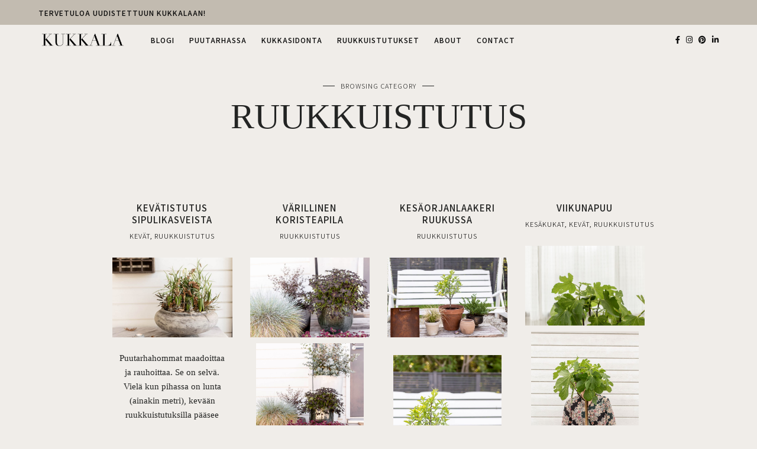

--- FILE ---
content_type: text/html; charset=UTF-8
request_url: https://kukkala.fi/category/ruukkuistutus/
body_size: 29969
content:
<!DOCTYPE html>
<html lang="fi">
<head>
	<meta charset="UTF-8">
	<meta name="viewport" content="width=device-width, initial-scale=1">
	<link rel="profile" href="https://gmpg.org/xfn/11">

	<!-- =============== // Scripts/CSS HEAD HOOK // =============== -->
	<title>ruukkuistutus &#8211; Kukkala</title>
<meta name='robots' content='max-image-preview:large' />
<link rel="alternate" type="application/rss+xml" title="Kukkala &raquo; syöte" href="https://kukkala.fi/feed/" />
<link rel="alternate" type="application/rss+xml" title="Kukkala &raquo; kommenttien syöte" href="https://kukkala.fi/comments/feed/" />
<link rel="alternate" type="application/rss+xml" title="Kukkala &raquo; ruukkuistutus kategorian RSS-syöte" href="https://kukkala.fi/category/ruukkuistutus/feed/" />
<style id='wp-img-auto-sizes-contain-inline-css' type='text/css'>
img:is([sizes=auto i],[sizes^="auto," i]){contain-intrinsic-size:3000px 1500px}
/*# sourceURL=wp-img-auto-sizes-contain-inline-css */
</style>

<link rel='stylesheet' id='sb_instagram_styles-css' href='https://kukkala.fi/wp-content/plugins/instagram-feed/css/sbi-styles.min.css?ver=2.9.3.1' type='text/css' media='all' />
<style id='wp-emoji-styles-inline-css' type='text/css'>

	img.wp-smiley, img.emoji {
		display: inline !important;
		border: none !important;
		box-shadow: none !important;
		height: 1em !important;
		width: 1em !important;
		margin: 0 0.07em !important;
		vertical-align: -0.1em !important;
		background: none !important;
		padding: 0 !important;
	}
/*# sourceURL=wp-emoji-styles-inline-css */
</style>
<link rel='stylesheet' id='wp-block-library-css' href='https://kukkala.fi/wp-includes/css/dist/block-library/style.min.css?ver=6.9' type='text/css' media='all' />
<style id='global-styles-inline-css' type='text/css'>
:root{--wp--preset--aspect-ratio--square: 1;--wp--preset--aspect-ratio--4-3: 4/3;--wp--preset--aspect-ratio--3-4: 3/4;--wp--preset--aspect-ratio--3-2: 3/2;--wp--preset--aspect-ratio--2-3: 2/3;--wp--preset--aspect-ratio--16-9: 16/9;--wp--preset--aspect-ratio--9-16: 9/16;--wp--preset--color--black: #000000;--wp--preset--color--cyan-bluish-gray: #abb8c3;--wp--preset--color--white: #ffffff;--wp--preset--color--pale-pink: #f78da7;--wp--preset--color--vivid-red: #cf2e2e;--wp--preset--color--luminous-vivid-orange: #ff6900;--wp--preset--color--luminous-vivid-amber: #fcb900;--wp--preset--color--light-green-cyan: #7bdcb5;--wp--preset--color--vivid-green-cyan: #00d084;--wp--preset--color--pale-cyan-blue: #8ed1fc;--wp--preset--color--vivid-cyan-blue: #0693e3;--wp--preset--color--vivid-purple: #9b51e0;--wp--preset--gradient--vivid-cyan-blue-to-vivid-purple: linear-gradient(135deg,rgb(6,147,227) 0%,rgb(155,81,224) 100%);--wp--preset--gradient--light-green-cyan-to-vivid-green-cyan: linear-gradient(135deg,rgb(122,220,180) 0%,rgb(0,208,130) 100%);--wp--preset--gradient--luminous-vivid-amber-to-luminous-vivid-orange: linear-gradient(135deg,rgb(252,185,0) 0%,rgb(255,105,0) 100%);--wp--preset--gradient--luminous-vivid-orange-to-vivid-red: linear-gradient(135deg,rgb(255,105,0) 0%,rgb(207,46,46) 100%);--wp--preset--gradient--very-light-gray-to-cyan-bluish-gray: linear-gradient(135deg,rgb(238,238,238) 0%,rgb(169,184,195) 100%);--wp--preset--gradient--cool-to-warm-spectrum: linear-gradient(135deg,rgb(74,234,220) 0%,rgb(151,120,209) 20%,rgb(207,42,186) 40%,rgb(238,44,130) 60%,rgb(251,105,98) 80%,rgb(254,248,76) 100%);--wp--preset--gradient--blush-light-purple: linear-gradient(135deg,rgb(255,206,236) 0%,rgb(152,150,240) 100%);--wp--preset--gradient--blush-bordeaux: linear-gradient(135deg,rgb(254,205,165) 0%,rgb(254,45,45) 50%,rgb(107,0,62) 100%);--wp--preset--gradient--luminous-dusk: linear-gradient(135deg,rgb(255,203,112) 0%,rgb(199,81,192) 50%,rgb(65,88,208) 100%);--wp--preset--gradient--pale-ocean: linear-gradient(135deg,rgb(255,245,203) 0%,rgb(182,227,212) 50%,rgb(51,167,181) 100%);--wp--preset--gradient--electric-grass: linear-gradient(135deg,rgb(202,248,128) 0%,rgb(113,206,126) 100%);--wp--preset--gradient--midnight: linear-gradient(135deg,rgb(2,3,129) 0%,rgb(40,116,252) 100%);--wp--preset--font-size--small: 13px;--wp--preset--font-size--medium: 20px;--wp--preset--font-size--large: 36px;--wp--preset--font-size--x-large: 42px;--wp--preset--spacing--20: 0.44rem;--wp--preset--spacing--30: 0.67rem;--wp--preset--spacing--40: 1rem;--wp--preset--spacing--50: 1.5rem;--wp--preset--spacing--60: 2.25rem;--wp--preset--spacing--70: 3.38rem;--wp--preset--spacing--80: 5.06rem;--wp--preset--shadow--natural: 6px 6px 9px rgba(0, 0, 0, 0.2);--wp--preset--shadow--deep: 12px 12px 50px rgba(0, 0, 0, 0.4);--wp--preset--shadow--sharp: 6px 6px 0px rgba(0, 0, 0, 0.2);--wp--preset--shadow--outlined: 6px 6px 0px -3px rgb(255, 255, 255), 6px 6px rgb(0, 0, 0);--wp--preset--shadow--crisp: 6px 6px 0px rgb(0, 0, 0);}:where(.is-layout-flex){gap: 0.5em;}:where(.is-layout-grid){gap: 0.5em;}body .is-layout-flex{display: flex;}.is-layout-flex{flex-wrap: wrap;align-items: center;}.is-layout-flex > :is(*, div){margin: 0;}body .is-layout-grid{display: grid;}.is-layout-grid > :is(*, div){margin: 0;}:where(.wp-block-columns.is-layout-flex){gap: 2em;}:where(.wp-block-columns.is-layout-grid){gap: 2em;}:where(.wp-block-post-template.is-layout-flex){gap: 1.25em;}:where(.wp-block-post-template.is-layout-grid){gap: 1.25em;}.has-black-color{color: var(--wp--preset--color--black) !important;}.has-cyan-bluish-gray-color{color: var(--wp--preset--color--cyan-bluish-gray) !important;}.has-white-color{color: var(--wp--preset--color--white) !important;}.has-pale-pink-color{color: var(--wp--preset--color--pale-pink) !important;}.has-vivid-red-color{color: var(--wp--preset--color--vivid-red) !important;}.has-luminous-vivid-orange-color{color: var(--wp--preset--color--luminous-vivid-orange) !important;}.has-luminous-vivid-amber-color{color: var(--wp--preset--color--luminous-vivid-amber) !important;}.has-light-green-cyan-color{color: var(--wp--preset--color--light-green-cyan) !important;}.has-vivid-green-cyan-color{color: var(--wp--preset--color--vivid-green-cyan) !important;}.has-pale-cyan-blue-color{color: var(--wp--preset--color--pale-cyan-blue) !important;}.has-vivid-cyan-blue-color{color: var(--wp--preset--color--vivid-cyan-blue) !important;}.has-vivid-purple-color{color: var(--wp--preset--color--vivid-purple) !important;}.has-black-background-color{background-color: var(--wp--preset--color--black) !important;}.has-cyan-bluish-gray-background-color{background-color: var(--wp--preset--color--cyan-bluish-gray) !important;}.has-white-background-color{background-color: var(--wp--preset--color--white) !important;}.has-pale-pink-background-color{background-color: var(--wp--preset--color--pale-pink) !important;}.has-vivid-red-background-color{background-color: var(--wp--preset--color--vivid-red) !important;}.has-luminous-vivid-orange-background-color{background-color: var(--wp--preset--color--luminous-vivid-orange) !important;}.has-luminous-vivid-amber-background-color{background-color: var(--wp--preset--color--luminous-vivid-amber) !important;}.has-light-green-cyan-background-color{background-color: var(--wp--preset--color--light-green-cyan) !important;}.has-vivid-green-cyan-background-color{background-color: var(--wp--preset--color--vivid-green-cyan) !important;}.has-pale-cyan-blue-background-color{background-color: var(--wp--preset--color--pale-cyan-blue) !important;}.has-vivid-cyan-blue-background-color{background-color: var(--wp--preset--color--vivid-cyan-blue) !important;}.has-vivid-purple-background-color{background-color: var(--wp--preset--color--vivid-purple) !important;}.has-black-border-color{border-color: var(--wp--preset--color--black) !important;}.has-cyan-bluish-gray-border-color{border-color: var(--wp--preset--color--cyan-bluish-gray) !important;}.has-white-border-color{border-color: var(--wp--preset--color--white) !important;}.has-pale-pink-border-color{border-color: var(--wp--preset--color--pale-pink) !important;}.has-vivid-red-border-color{border-color: var(--wp--preset--color--vivid-red) !important;}.has-luminous-vivid-orange-border-color{border-color: var(--wp--preset--color--luminous-vivid-orange) !important;}.has-luminous-vivid-amber-border-color{border-color: var(--wp--preset--color--luminous-vivid-amber) !important;}.has-light-green-cyan-border-color{border-color: var(--wp--preset--color--light-green-cyan) !important;}.has-vivid-green-cyan-border-color{border-color: var(--wp--preset--color--vivid-green-cyan) !important;}.has-pale-cyan-blue-border-color{border-color: var(--wp--preset--color--pale-cyan-blue) !important;}.has-vivid-cyan-blue-border-color{border-color: var(--wp--preset--color--vivid-cyan-blue) !important;}.has-vivid-purple-border-color{border-color: var(--wp--preset--color--vivid-purple) !important;}.has-vivid-cyan-blue-to-vivid-purple-gradient-background{background: var(--wp--preset--gradient--vivid-cyan-blue-to-vivid-purple) !important;}.has-light-green-cyan-to-vivid-green-cyan-gradient-background{background: var(--wp--preset--gradient--light-green-cyan-to-vivid-green-cyan) !important;}.has-luminous-vivid-amber-to-luminous-vivid-orange-gradient-background{background: var(--wp--preset--gradient--luminous-vivid-amber-to-luminous-vivid-orange) !important;}.has-luminous-vivid-orange-to-vivid-red-gradient-background{background: var(--wp--preset--gradient--luminous-vivid-orange-to-vivid-red) !important;}.has-very-light-gray-to-cyan-bluish-gray-gradient-background{background: var(--wp--preset--gradient--very-light-gray-to-cyan-bluish-gray) !important;}.has-cool-to-warm-spectrum-gradient-background{background: var(--wp--preset--gradient--cool-to-warm-spectrum) !important;}.has-blush-light-purple-gradient-background{background: var(--wp--preset--gradient--blush-light-purple) !important;}.has-blush-bordeaux-gradient-background{background: var(--wp--preset--gradient--blush-bordeaux) !important;}.has-luminous-dusk-gradient-background{background: var(--wp--preset--gradient--luminous-dusk) !important;}.has-pale-ocean-gradient-background{background: var(--wp--preset--gradient--pale-ocean) !important;}.has-electric-grass-gradient-background{background: var(--wp--preset--gradient--electric-grass) !important;}.has-midnight-gradient-background{background: var(--wp--preset--gradient--midnight) !important;}.has-small-font-size{font-size: var(--wp--preset--font-size--small) !important;}.has-medium-font-size{font-size: var(--wp--preset--font-size--medium) !important;}.has-large-font-size{font-size: var(--wp--preset--font-size--large) !important;}.has-x-large-font-size{font-size: var(--wp--preset--font-size--x-large) !important;}
/*# sourceURL=global-styles-inline-css */
</style>

<style id='classic-theme-styles-inline-css' type='text/css'>
/*! This file is auto-generated */
.wp-block-button__link{color:#fff;background-color:#32373c;border-radius:9999px;box-shadow:none;text-decoration:none;padding:calc(.667em + 2px) calc(1.333em + 2px);font-size:1.125em}.wp-block-file__button{background:#32373c;color:#fff;text-decoration:none}
/*# sourceURL=/wp-includes/css/classic-themes.min.css */
</style>
<link rel='stylesheet' id='contact-form-7-css' href='https://kukkala.fi/wp-content/plugins/contact-form-7/includes/css/styles.css?ver=5.4.2' type='text/css' media='all' />
<link rel='stylesheet' id='woocommerce-layout-css' href='https://kukkala.fi/wp-content/plugins/woocommerce/assets/css/woocommerce-layout.css?ver=5.7.2' type='text/css' media='all' />
<link rel='stylesheet' id='woocommerce-smallscreen-css' href='https://kukkala.fi/wp-content/plugins/woocommerce/assets/css/woocommerce-smallscreen.css?ver=5.7.2' type='text/css' media='only screen and (max-width: 768px)' />
<link rel='stylesheet' id='woocommerce-general-css' href='https://kukkala.fi/wp-content/plugins/woocommerce/assets/css/woocommerce.css?ver=5.7.2' type='text/css' media='all' />
<style id='woocommerce-inline-inline-css' type='text/css'>
.woocommerce form .form-row .required { visibility: visible; }
/*# sourceURL=woocommerce-inline-inline-css */
</style>
<link rel='stylesheet' id='font-awesome-css' href='https://kukkala.fi/wp-content/plugins/elementor/assets/lib/font-awesome/css/font-awesome.min.css?ver=4.7.0' type='text/css' media='all' />
<link rel='stylesheet' id='slick-css' href='https://kukkala.fi/wp-content/themes/freyja/framework/assets/css/slick.css?ver=6.9' type='text/css' media='all' />
<link rel='stylesheet' id='sas-woocommerce-css' href='https://kukkala.fi/wp-content/themes/freyja/framework/assets/css/sas-woocommerce.css?ver=6.9' type='text/css' media='all' />
<link rel='stylesheet' id='sas-responsive-css' href='https://kukkala.fi/wp-content/themes/freyja/framework/assets/css/sas-responsive.css?ver=6.9' type='text/css' media='all' />
<link rel='stylesheet' id='main-css-css' href='https://kukkala.fi/wp-content/themes/freyja/style.css?ver=6.9' type='text/css' media='all' />
<link rel='stylesheet' id='style-widget-css' href='https://kukkala.fi/wp-content/themes/freyja/style-widget.css?ver=6.9' type='text/css' media='all' />
<script type="text/javascript" src="https://kukkala.fi/wp-includes/js/jquery/jquery.min.js?ver=3.7.1" id="jquery-core-js"></script>
<script type="text/javascript" src="https://kukkala.fi/wp-includes/js/jquery/jquery-migrate.min.js?ver=3.4.1" id="jquery-migrate-js"></script>
<script type="text/javascript" id="freyja_loadmore-js-extra">
/* <![CDATA[ */
var loadmore_params = {"ajaxurl":"https://kukkala.fi/wp-admin/admin-ajax.php","posts":"{\"category_name\":\"ruukkuistutus\",\"error\":\"\",\"m\":\"\",\"p\":0,\"post_parent\":\"\",\"subpost\":\"\",\"subpost_id\":\"\",\"attachment\":\"\",\"attachment_id\":0,\"name\":\"\",\"pagename\":\"\",\"page_id\":0,\"second\":\"\",\"minute\":\"\",\"hour\":\"\",\"day\":0,\"monthnum\":0,\"year\":0,\"w\":0,\"tag\":\"\",\"cat\":99,\"tag_id\":\"\",\"author\":\"\",\"author_name\":\"\",\"feed\":\"\",\"tb\":\"\",\"paged\":0,\"meta_key\":\"\",\"meta_value\":\"\",\"preview\":\"\",\"s\":\"\",\"sentence\":\"\",\"title\":\"\",\"fields\":\"all\",\"menu_order\":\"\",\"embed\":\"\",\"category__in\":[],\"category__not_in\":[],\"category__and\":[],\"post__in\":[],\"post__not_in\":[],\"post_name__in\":[],\"tag__in\":[],\"tag__not_in\":[],\"tag__and\":[],\"tag_slug__in\":[],\"tag_slug__and\":[],\"post_parent__in\":[],\"post_parent__not_in\":[],\"author__in\":[],\"author__not_in\":[],\"search_columns\":[],\"ignore_sticky_posts\":false,\"suppress_filters\":false,\"cache_results\":true,\"update_post_term_cache\":true,\"update_menu_item_cache\":false,\"lazy_load_term_meta\":true,\"update_post_meta_cache\":true,\"post_type\":\"\",\"posts_per_page\":10,\"nopaging\":false,\"comments_per_page\":\"50\",\"no_found_rows\":false,\"order\":\"DESC\"}","current_page":"1","max_page":"1","bloglayout":"grid_4"};
//# sourceURL=freyja_loadmore-js-extra
/* ]]> */
</script>
<script type="text/javascript" src="https://kukkala.fi/wp-content/themes/freyja/framework/base/js/loadmore.js?ver=6.9" id="freyja_loadmore-js"></script>
<script type="text/javascript" src="https://kukkala.fi/wp-content/themes/freyja/framework/assets/js/jquery.isotope.js?ver=6.9" id="freyja-isotope-js"></script>
<script type="text/javascript" src="https://kukkala.fi/wp-content/themes/freyja/framework/assets/js/fitvids.js?ver=6.9" id="freyja-fitvids-js"></script>
<script type="text/javascript" src="https://kukkala.fi/wp-content/themes/freyja/framework/assets/js/navgoco.js?ver=6.9" id="freyja-navgoco-js"></script>
<link rel="https://api.w.org/" href="https://kukkala.fi/wp-json/" /><link rel="alternate" title="JSON" type="application/json" href="https://kukkala.fi/wp-json/wp/v2/categories/99" /><link rel="EditURI" type="application/rsd+xml" title="RSD" href="https://kukkala.fi/xmlrpc.php?rsd" />
<meta name="generator" content="WordPress 6.9" />
<meta name="generator" content="WooCommerce 5.7.2" />
    <style type="text/css">

/* =======================
   Variables
==========================*/


/* =======================
   Header Settings
==========================*/

/*h1.logo_text*/
#logo {
	padding-top: 0rem;
	padding-bottom: 0rem;
	padding-left: 0;
	padding-right: 0;
}
#logo img {
width: 9.375rem;
}
#logo img.mobile-logo {
width: 9.375rem;
padding: 0.9375rem;
}

/* Single */
#single-logo {
	padding-top:0.5rem;
	padding-bottom: 0.0625rem;
}
#single-logo img,
#logo_single img {
width: 6.875rem;
}
#single-logo img.mobile-logo,
#logo_single img.mobile-logo {
width: 9.375rem;
padding: 0.9375rem;
}

	#sticky-logo {
		padding-top:0.0625rem;
		padding-bottom: 0.0625rem;
	}
	#sticky-logo h2 a img {
		width: 9.375rem;
	}


/* =======================
   Typography
==========================*/

body, blockquote p,.elementor-widget-heading p.elementor-heading-title { font-family: 'Times New Roman'; font-size: 1.125rem; font-style: normal; font-weight: 300; line-height: 1.6875rem; letter-spacing: 0rem; text-transform: none;}
.body2, input, .wpcf7 select.wpcf7-select, .textwidget, .wpcf7 textarea, .pushy__bottom, p.desc_author, footer, .sas-sidebar, .post_container_grid, .sas-widget, .list-post_wrap p, .desc_archive { font-family: 'Times New Roman'; font-size: 0.9375rem; font-style: normal; font-weight: 400; line-height: 1.5rem; letter-spacing: 0rem; text-transform: none;}
@media (max-width: 767px) { body, blockquote p { font-family: 'Times New Roman'; font-size: 1.0625rem; font-style: normal; font-weight: 400; line-height: 1.5rem; letter-spacing: 0rem; text-transform: none;}}
h1,.elementor-widget-heading h1.elementor-heading-title, #logo h2, .vc_sparrow__hero_title h2 { font-family: 'Times New Roman'; font-size: 3.75rem; font-style: normal; font-weight: 400; line-height: 4.375rem; letter-spacing: 0rem; text-transform: uppercase;}
@media (max-width: 767px) { h1,.elementor-widget-heading h1.elementor-heading-title, #logo h2, .vc_sparrow__hero_title h2 { font-family: 'Times New Roman'; font-size: 1.75rem; font-style: normal; font-weight: 400; line-height: 2rem; letter-spacing: 0rem; text-transform: none;}}
h2,.elementor-widget-heading h2.elementor-heading-title,.panel-body .widget_search form input[type=search], .woocommerce div.product .product_title { font-family: 'Times New Roman'; font-size: 2.5rem; font-style: normal; font-weight: 400; line-height: 3rem; letter-spacing: 0rem; text-transform: uppercase;}
h3,.elementor-widget-heading h3.elementor-heading-title, .woocommerce div.product .woocommerce-tabs .panel h2, .related.products h2, .cart_totals h2 { font-family: 'Noto Sans JP'; font-size: 0.9375rem; font-style: normal; font-weight: 500; line-height: 1.25rem; letter-spacing: 0.0625rem; text-transform: uppercase;}
h4,.elementor-widget-heading h4.elementor-heading-title, .woocommerce div.product .entry-summary p.price, .woocommerce div.product .entry-summary span.price, .vc_sparrow__hero_subtitle h4, .vc_sparrow__cont_welcome_text p { font-family: 'Noto Sans JP'; font-size: 0.8125rem; font-style: normal; font-weight: 500; line-height: 1rem; letter-spacing: 0.0625rem; text-transform: uppercase;}
h5,.elementor-widget-heading h5.elementor-heading-title, .ig-below-area h2, .wpcf7 p, div.wpcf7-response-output, .woocommerce ul.products li.product .price, .woocommerce ul.products li.product .woocommerce-loop-category__title, .woocommerce ul.products li.product .woocommerce-loop-product__title, .woocommerce ul.products li.product h3, .woocommerce div.product p.stock, .woocommerce table.shop_table th,.woocommerce-checkout h3 { font-family: 'Noto Sans JP'; font-size: 0.75rem; font-style: normal; font-weight: 400; line-height: 0.875rem; letter-spacing: 0rem; text-transform: uppercase;}
h6,.elementor-widget-heading h6.elementor-heading-title, .p_filter_menu button, .meta_item, .meta-share, .title-line,.grid-item .post-header .meta_item, .tit_prev span, .tit_next span, #instagram-footer p.clear, .slide_date, .subscribe2-box ::-webkit-input-placeholder, .subscribe2-box input[type=submit], .subscribe2-box input[type=text], .subscribe2-box input[type=email], .product_meta, ul.product_list_widget li a, .woocommerce div.product .woocommerce-tabs ul.tabs li a, a.ig_cat_product_title, .ss_portfolio_page .previous_prev, .ss_portfolio_page .previous_next { font-family: 'Noto Sans JP'; font-size: 0.6875rem; font-style: normal; font-weight: 300; line-height: 0.875rem; letter-spacing: 0.0625rem; text-transform: uppercase;}
.xs-size, ul.product_list_widget li .amount, .wp-caption p.wp-caption-text, .ig_cat_product_details span { font-family: 'Noto Sans JP'; font-size: 0.6875rem; font-style: normal; font-weight: 300; line-height: 1rem; letter-spacing: 0rem; text-transform: none;}
.nav-menu a, .cart-login, .num_items { font-family: 'Noto Sans JP'; font-size: 0.75rem; font-style: normal; font-weight: 500; line-height: 1rem; letter-spacing: 0.0625rem; text-transform: uppercase;}
.menu ul a, .nav-menu ul a, .list_menu_account li a, .e_com_menu .menu ul a, .e_com_menu .nav-menu ul a { font-family: 'Noto Sans JP'; font-size: 0.625rem; font-style: normal; font-weight: 400; line-height: 0.9375rem; letter-spacing: 0.0625rem; text-transform: uppercase;}
.read-more, .form-submit, #commentform .submit, .wpcf7 .wpcf7-submit, .woocommerce #respond input#submit.alt, .woocommerce a.button.alt, .woocommerce button.button.alt, .woocommerce input.button.alt, .woocommerce .woocommerce-ordering select, .woocommerce #respond input#submit, .woocommerce a.button, .woocommerce button.button, .woocommerce input.button, a.edit, a.vc_sparrow__read-more, .classic_read-more a.wp-block-button__link,  .woocommerce button.button:disabled, .woocommerce button.button:disabled[disabled] { font-family: 'Noto Sans JP'; font-size: 0.6875rem; font-style: normal; font-weight: 500; line-height: 0.9375rem; letter-spacing: 0.0625rem; text-transform: uppercase; padding-top: 0.625rem; padding-right: 0.9375rem; padding-bottom: 0.625rem; padding-left: 0.9375rem;}
.sub_footer, .text_footer { font-family: 'Noto Sans JP'; font-size: 0.6875rem; font-style: normal; font-weight: 400; line-height: 0.9375rem; letter-spacing: 0rem; text-transform: none;}
.vc_sparrow__cont_section_title h2 { font-family: 'Old Standard TT'; font-size: 1.4375rem; font-style: italic; font-weight: 400; line-height: 1.6875rem; letter-spacing: 0rem; text-transform: uppercase;}
.nav-mobile li a { font-family: 'Noto Sans JP'; font-size: 0.875rem; font-style: normal; font-weight: 400; line-height: 1.25rem; letter-spacing: 0rem; text-transform: none;}




/* =======================
   General Colors
==========================*/

body {
color: #232423;
background-color: #f0ede9;
}
::selection {
    background-color: #232423;
	color: #f0ede9;
}

a {
color: #000000;
}
a:hover,a:active,a:focus {
color: #232423;
}
h1, h1 a, h2, h2 a, h3, h3 a, h4, h4 a, h5, h5 a, h6, h6 a, .h1, .h1 a, .h2, .h2 a, .h3, .h3 a, .h4, .h4 a, .h5, .h5 a, .h6, .h6 a {
color: #232423;
}
h1 a:hover,h2 a:hover,h3 a:hover,h4 a:hover,h5 a:hover,h6 a:hover,.h1 a:hover,.h2 a:hover,.h3 a:hover,.h4 a:hover,.h5 a:hover,.h6 a:hover {
color: #000000;
}

	/* ===  Colors Subtitle === */
	.full-header-single h3.post_subtitle,
	.post-header h3.post_subtitle,
	.list-item .post-header h3.post_subtitle,
	.only-title-single h3.post_subtitle{
	   	color: #232423;
	}

	/* ===  Colors Meta === */
	.post-header .meta_item a,
	.full-header-single .meta_item,
	.post-header .meta_item,
	.entry-footer-meta .meta_item,
	.entry-footer-meta .meta_item a,
	.meta_related_post h6.r-p-date.xs-size,
	.full-header-single .toafter a,
	.title_navigation_post h6,
	.title_navigation_post_r h6,
	.ig_recent_big_post_details .xs-size,
	.ig_recent_post_details .xs-size,
	.meta_related_post h6.r-p-date.xs-size  {
	   	color: #0a0a0a;
	}
	
	.full-header-single,
	.entry-footer-meta {
		background-color: #f0ede9;
	}



	/* === Base Colors === */
	blockquote {
	    border-left-color: #000000;
	}
	#progress {
	    background-color:  #000000;
	}
	.full-header-single .title-line__inwrap ul li a,
	.only-title-single .title-line__inwrap ul li a {
		color: #232423;
	}
	.title-line__inwrap ul li a:hover,
	.post__category .title-line__inwrap ul li a:hover {
		color: #000000;
	}
	.post-header .meta_item a:hover {
		color: #000000;

	}
	ul.meta-share li a:hover {
		color: #000000;
	}
	.entry-footer-meta .meta_item a:hover {
		color: #000000;
	}
	.full-header-single .meta_item a:hover {
		color: #000000;

	}
	.tit_prev span a,
	.tit_next span a  {
	   	color: #232423;
	}
	.tit_prev span a:hover,
	.tit_next span a:hover  {
	   	color: #000000;
	}

	/* === Slide color === ?????????????????????? */
	.overlayBox:hover .slidepost__desc h3 {
	color: #000000;
	}

	/* === Form color === */
	 input[type=text]:focus,
	 input[type=email]:focus,
	 input[type=submit]:focus,
	.wpcf7 input:focus,
	.wpcf7 textarea:focus,
	div.wpcf7-mail-sent-ok {
		border-color: #000000;
	}

	/* a = default #333*/
	a.ig_recent_post_title,
	.ig_recent_big_post_details a,
	.sas-widget a,
	.nav-mobile > li > a,
	a.page-numbers,
	.tit_prev span a,
	.tit_next span a,
	.overlayBox:hover .postTime,
	ul.meta-share li a,
	.instagram-title,
	.textt,
	blockquote p {
	color: #232423;
	}

	.title-line__inwrap:before,
	.title-line__inwrap:after {
	    border-top-color: #232423;
	}

	/* a:hover = default #57d3aa */
	#logo_single h2 a:hover,
	a.ig_recent_post_title:hover,
	.ig_recent_big_post_details a:hover,
	.sas-widget a:hover,
	.nav-mobile > li > a:hover,
	a.page-numbers:hover,
	.page-numbers.current,
	.tit_prev span a:hover,
	.tit_next span a:hover,
	.cont-aboutme h5.tithover:hover,
	.only-title-single .meta_item a:hover,
	.p_filter_menu button.is-checked,
	.cont_one_post .slidepost__desc h2 a:hover {
	color: #000000;
	}

	/* === Divider Line Color === */
	.post-footer,
	.grid-item {
	    border-bottom: 1px solid #DCDAD5;
	}

	/* === Divider Line Color Widget Title === */
	.sas-widget .tit-widget span:after {
    border-bottom-color: #a0a0a0;
	}


	/* === Mailchimp Form === */

.subscribe2-box,
.sas-widget .subscribe2-box {
    background: #ffffff;
}
.subscribe2-box input[type=text],
.subscribe2-box input[type=email] {
   border-color: #333;
   background: #fff;
}

.subscribe2-box input[type=submit] {
	border-color: ;
	background: #333;
	color: #fff;	
}
.subscribe2-box input[type=submit]:hover {
	color: #ffffff;	
	background: #333;
}

/* === PRIMARY Navigation Bar === */

		.cont_primary_menu, 
		#mini-header,
		.header-layout3single .sas-mainwrap,
		.header-layout4single .sas-mainwrap {
			background-color:#ffffff;
		}

		.top_menu .nav-menu li a,
		.top_menu .menu li a,
		.top_menu .menu > li.menu-item-has-children:before,
		.top_menu .nav-menu > li.menu-item-has-children:before{
			color:#0a0a0a;
		}
		.menu-btn .svg-menu_nev2 {
			fill: #878787;
			color:#878787; 
		}
		.top_menu .nav-menu li:hover > a,
		.top_menu .menu li:hover > a {
			color:#a0a0a0;
		}
		.top_menu li.current-menu-item > a,
		.top_menu .current_page_item,
		.top_menu .menu li.current-menu-item > a,
		.top_menu .menu .current_page_item {
			color:#a0a0a0 !important;
		}
		.top_menu .nav-menu ul li,
		.top_menu .menu ul li {
			border-top-color: #f9f9f9;
		}
		.top_menu .nav-menu li:hover > ul li,
		.top_menu .menu li:hover > ul li {
			background: #f9f9f9;
		}
		ul.nav-menu li ul.sub-menu:after {
		 	border-color: transparent transparent #f9f9f9;
		}
		.top_menu .nav-menu ul a,
		.top_menu .menu ul a {
			color:#0a0a0a !important;
		}
		.top_menu .nav-menu ul a:hover,
		.top_menu .menu ul a:hover {
			color: #a0a0a0 !important;
			background:#f9f9f9;
		}



/* === Color social Navigation === */
	#ig-social a i {
		color:#0c0c0c;
	}
	#ig-social a:hover i {
		color:#a0a0a0;
	}
	
/* === Color Search Navigation === */
	#top-search i {
		color:#0a0a0a;
		border-left-color: #0a0a0a;
	}
	#top-search i:hover {
		color:#a0a0a0;
	}


/* === Colors: Mobile Menu === */
	
.pushy {
	background: #fff;
}	


@media (max-width: 1000px) {
	.mobile_bg_logo, .sas-nav_mobile {
		background: #fff;
	}
}
/* === Color: Sidebar === */
.ig_widget, .sas-widget, .tagcloud a {
	border-color: #DCDAD5;
	border-style: solid;
	border-width: 1px;
	background-color: #fff;
}
.post-footer {
	border-color: #dbdbdb;
}



/* === Color: Footer === */
.sub_footer {
	background: #232423;
}
.sub_footer .text_footer {
	color:  #e9e5df;
}
.sub_footer .text_footer a {
	color:  #000000;
}
.sub_footer .text_footer a:hover {
	color:  #e9e5df;
}
.padding_footer_column {
	background: #FBFBFB;
}


/* === Read More === */
	a.read-more,
	#commentform .submit,
	.wpcf7 .wpcf7-submit {
		color: #f0ede9;
		border-color: #f0ede9;
		background-color:  #f0ede9;
	}
	a.read-more:hover,
	#commentform .submit:hover,
	.wpcf7-form-control.wpcf7-submit:hover {
		color: #000000;
		background-color:  #f2d7d2;
		border-color: #dfb7b0;
	}



	/* ======================================
		   Woocommerce Custom Style
	=========================================*/
	.ui-slider .ui-slider-range {
		 background:  #000000;
	}
	.e_com_menu {
		background:#c2bbb0;
	}
	.e_com_menu .nav-menu li a,
	.e_com_menu .menu > li.menu-item-has-children:before,
	.e_com_menu .nav-menu > li.menu-item-has-children:before,
	.cart-login a,
	.num_items,
	.cart-contents:before {
		color:#0a0a0a;
	}
	.e_com_menu .nav-menu li:hover > a,
	.cart-login a:hover,
	#ig-shopping-cart:hover .num_items,
	#ig-shopping-cart:hover .cart-contents:before {
		color:#5b5b5b;
	}
	.e_com_menu li.current-menu-item > a, .e_com_menu .current_page_item {
		 /* Color Current Page */
		color:#5b5b5b !important;
	}
	.e_com_menu .nav-menu ul li,
	#ig-shopping-login ul li {
	border-top-color: #eeeeee;
	}
	.e_com_menu .nav-menu li:hover > ul li,
	#ig-shopping-cart .wrap-sub-cart,
	#ig-shopping-login .sub-login-menu ul,
	#ig-shopping-cart .sub-cart-menu ul {
		background: #f9f9f9;
	}
	.e_com_menu .nav-menu ul a,
	.list_menu_account li a,
	#ig-shopping-cart ul li {
		color:#0a0a0a !important;
	}
	.e_com_menu .nav-menu ul a:hover,
	.list_menu_account li a:hover {
		color: #5b5b5b !important;
		background:#fcfcfc;
	}
	
	.e_com_menu  ul.nav-menu li ul.sub-menu:after {
		 	border-color: transparent transparent #f9f9f9;
		}
	
	.sub-cart-menu ul:after,
	.sub-login-menu ul:after {
		border-color: transparent transparent #f9f9f9;
	}
	
	
	

	/* Woo-Commerce Grid layout */
	
		/* 4 Columns Related Products */
		.woocommerce .related ul.products li.product, .woocommerce-page ul.products li.product {
		float: left;
		margin: 0 2% 25px 0;
		padding: 0;
		position: relative;
		width: 23.5%;
		}
		.woocommerce .related ul.products li.last, .woocommerce-page ul.products li.last {
		margin-right: 0;
		}

	
			/* 3 Columns Shop page */
		.woocommerce ul.products.columns-3 li.product,
		.woocommerce-page ul.products.columns-3 li.product {
			float: left;
			margin: 0 2% 0.992em 0;
			padding: 0;
			position: relative;
			width: 32%;
		}
		.woocommerce ul.products.columns-3 li.product.last,
		.woocommerce-page ul.products.columns-3 li.product.last {
			margin-right: 0;
		}
		@media screen and (max-width: 768px) {
			.woocommerce ul.products.columns-3 li.product,
			.woocommerce-page ul.products.columns-3 li.product {
				margin: 0 2% 0.992em 0;
				width: 48%;
			}
		}
		@media screen and (max-width: 480px) {
			.woocommerce ul.products.columns-3 li.product,
			.woocommerce-page ul.products.columns-3 li.product {
				margin: 0 0 0.992em;
			}
		}		
			
			
	
		/* Woocommerce Color Hover  */
		.woocommerce ul.products li:hover a h3,
		.woocommerce .woocommerce-ordering select:hover,
		.woocommerce div.product .entry-summary span.price,
		.woocommerce .star-rating,
		.del_prod a.ig_remove:hover,
		a.ig_cat_product_title:hover,
		.woocommerce a.remove,
		.woocommerce span.onsale,
		.woocommerce #respond input#submit.alt,
		.woocommerce a.button.alt,
		.woocommerce button.button.alt,
		.woocommerce input.button.alt,
		.woocommerce nav.woocommerce-pagination ul li span.current
		{
			color: #000000 !important;
		}

		/* Woocommerce Color Body  */
		.woocommerce div.product .stock,
		.woocommerce div.product .entry-summary p.price
		{
			color: #232423;
		}

		 /* Woocommerce Color H  */
		.woocommerce div.product .product_title,
		.del_prod a.ig_remove,
		a.ig_cat_product_title
		{
			color: #232423;
		}

		.subtotal_cont {
			border-top-color: #eeeeee;
			color: #232423;
		}
		.ig_cat_product_details span {
			color:  #0a0a0a;
		}

		 /* Woocommerce Button  */
		.woocommerce-product-search input[type="submit"],
		.woocommerce #respond input#submit,
		.woocommerce a.button,
		.woocommerce button.button,
		.woocommerce input.button,
		a.edit,
		.woocommerce #respond input#submit.alt,
		.woocommerce a.button.alt,
		.woocommerce button.button.alt,
		.woocommerce input.button.alt,
		.woocommerce a.button
		{
		color: #f0ede9 !important;
		border-color: #f0ede9;
		background-color:  #f0ede9;
		}

		.woocommerce #respond input#submit:hover,
		.woocommerce a.button:hover,
		.woocommerce button.button:hover,
		.woocommerce input.button:hover,
		a.edit:hover,
		.woocommerce-product-search input[type="submit"]:hover,
		.woocommerce #respond input#submit.alt:hover,
		.woocommerce a.button.alt:hover,
		.woocommerce button.button.alt:hover,
		.woocommerce input.button.alt:hover
		{
		color: #000000 !important;
		background-color:  #f2d7d2;
		border-color: #dfb7b0;
		}



/* ======================================
	Blog settings
=========================================*/

	.isotopeWrapper .blog_isotope_item {
		opacity: 0;
	}
	.isotopeWrapper .blog_isotope_item.loaded {
		opacity: 1;
	}

/* Presentation demo CSS */
.demo_template,
.demo_template article {
		opacity: 1;
	}


/* ======================================
	CSS Admin bar
=========================================*/


/* === End === */

    </style>
    	<noscript><style>.woocommerce-product-gallery{ opacity: 1 !important; }</style></noscript>
	<link rel='stylesheet' id='sparrowplgn-googlefont-css' href='https://fonts.googleapis.com/css?family=Noto+Sans+JP%3Anormal%2C100%2C300%2C500%2C700%7COld+Standard+TT%3Anormal%2Citalic%2C700&#038;subset=latin%2Cjapanese%2Ccyrillic%2Ccyrillic-ext%2Clatin-ext%2Cvietnamese&#038;ver=6.9' type='text/css' media='all' />
<link rel='stylesheet' id='elementor-icons-css' href='https://kukkala.fi/wp-content/plugins/elementor/assets/lib/eicons/css/elementor-icons.min.css?ver=5.12.0' type='text/css' media='all' />
<link rel='stylesheet' id='elementor-frontend-css' href='https://kukkala.fi/wp-content/plugins/elementor/assets/css/frontend.min.css?ver=3.4.4' type='text/css' media='all' />
<style id='elementor-frontend-inline-css' type='text/css'>
.elementor-3539 .elementor-element.elementor-element-6ca01fe img{width:100%;}.elementor-3539 .elementor-element.elementor-element-5380e53 img{width:100%;}
.elementor-1877 .elementor-element.elementor-element-008dee2 img{width:100%;max-width:100%;}.elementor-1877 .elementor-element.elementor-element-2bf0e31 img{width:100%;}.elementor-1877 .elementor-element.elementor-element-4c298c2 img{width:100%;}
.elementor-1878 .elementor-element.elementor-element-b96fa88 img{width:100%;}.elementor-1878 .elementor-element.elementor-element-c73f3ac img{width:100%;}.elementor-1878 .elementor-element.elementor-element-5e064e6 img{width:100%;}
.elementor-1880 .elementor-element.elementor-element-2b9ac60 img{width:100%;}.elementor-1880 .elementor-element.elementor-element-c774b7b img{width:100%;}.elementor-1880 .elementor-element.elementor-element-8921e39 img{width:100%;}.elementor-1880 .elementor-element.elementor-element-a1f67cc img{width:100%;}.elementor-1880 .elementor-element.elementor-element-8cafe5a img{width:100%;}
.elementor-1881 .elementor-element.elementor-element-af975c5 img{width:100%;}.elementor-1881 .elementor-element.elementor-element-7262529 img{width:100%;}
.elementor-1886 .elementor-element.elementor-element-5a8dcf1 img{width:100%;}.elementor-1886 .elementor-element.elementor-element-2f38531 img{width:100%;}.elementor-1886 .elementor-element.elementor-element-0c9b266 img{width:100%;}.elementor-1886 .elementor-element.elementor-element-0435a62 img{width:100%;}
@font-face{font-family:eicons;src:url(https://kukkala.fi/wp-content/plugins/elementor/assets/lib/eicons/fonts/eicons.eot?5.10.0);src:url(https://kukkala.fi/wp-content/plugins/elementor/assets/lib/eicons/fonts/eicons.eot?5.10.0#iefix) format("embedded-opentype"),url(https://kukkala.fi/wp-content/plugins/elementor/assets/lib/eicons/fonts/eicons.woff2?5.10.0) format("woff2"),url(https://kukkala.fi/wp-content/plugins/elementor/assets/lib/eicons/fonts/eicons.woff?5.10.0) format("woff"),url(https://kukkala.fi/wp-content/plugins/elementor/assets/lib/eicons/fonts/eicons.ttf?5.10.0) format("truetype"),url(https://kukkala.fi/wp-content/plugins/elementor/assets/lib/eicons/fonts/eicons.svg?5.10.0#eicon) format("svg");font-weight:400;font-style:normal}
.elementor-kit-6{--e-global-color-primary:#6EC1E4;--e-global-color-secondary:#54595F;--e-global-color-text:#7A7A7A;--e-global-color-accent:#61CE70;--e-global-typography-primary-font-family:"Roboto";--e-global-typography-primary-font-weight:600;--e-global-typography-secondary-font-family:"Roboto Slab";--e-global-typography-secondary-font-weight:400;--e-global-typography-text-font-family:"Roboto";--e-global-typography-text-font-weight:400;--e-global-typography-accent-font-family:"Roboto";--e-global-typography-accent-font-weight:500;}.elementor-section.elementor-section-boxed > .elementor-container{max-width:1140px;}.elementor-widget:not(:last-child){margin-bottom:20px;}{}h1.entry-title{display:var(--page-title-display);}@media(max-width:1024px){.elementor-section.elementor-section-boxed > .elementor-container{max-width:1024px;}}@media(max-width:767px){.elementor-section.elementor-section-boxed > .elementor-container{max-width:767px;}}
/*# sourceURL=elementor-frontend-inline-css */
</style>
<link rel='stylesheet' id='font-awesome-5-all-css' href='https://kukkala.fi/wp-content/plugins/elementor/assets/lib/font-awesome/css/all.min.css?ver=3.4.4' type='text/css' media='all' />
<link rel='stylesheet' id='font-awesome-4-shim-css' href='https://kukkala.fi/wp-content/plugins/elementor/assets/lib/font-awesome/css/v4-shims.min.css?ver=3.4.4' type='text/css' media='all' />
<link rel='stylesheet' id='e-animations-css' href='https://kukkala.fi/wp-content/plugins/elementor/assets/lib/animations/animations.min.css?ver=3.4.4' type='text/css' media='all' />
<link rel='stylesheet' id='freyja-elementor-style-css' href='https://kukkala.fi/wp-content/plugins/freyja-plugin/widgets/css/elem-style.css?ver=6.9' type='text/css' media='all' />
<link rel='stylesheet' id='google-fonts-1-css' href='https://fonts.googleapis.com/css?family=Roboto%3A100%2C100italic%2C200%2C200italic%2C300%2C300italic%2C400%2C400italic%2C500%2C500italic%2C600%2C600italic%2C700%2C700italic%2C800%2C800italic%2C900%2C900italic%7CRoboto+Slab%3A100%2C100italic%2C200%2C200italic%2C300%2C300italic%2C400%2C400italic%2C500%2C500italic%2C600%2C600italic%2C700%2C700italic%2C800%2C800italic%2C900%2C900italic&#038;display=auto&#038;ver=6.9' type='text/css' media='all' />
</head>

<body class="archive category category-ruukkuistutus category-99 wp-theme-freyja theme-freyja woocommerce-no-js elementor-default elementor-kit-6" id="vid-container">
		
		

	
<!-- =====================================
	 Navigation Right & Responsive Menu
========================================== -->
        <div class="pushy pushy-right">
			
<div class="site-close [ pushy-link ]">


<svg version="1.1" x="0px" y="0px"
	 width="23.335px" height="23.334px" viewBox="0 0 23.335 23.334">

<rect x="-3.332" y="10.167" transform="matrix(0.7071 0.7071 -0.7071 0.7071 11.6671 -4.833)" fill="#1E1E1E" width="30" height="2"/>
<rect x="-3.332" y="10.167" transform="matrix(-0.7071 0.7071 -0.7071 -0.7071 28.1674 11.6666)" fill="#1E1E1E" width="30" height="2"/>

</svg>


</div>

<ul id="menu-main-menu" class="nav-mobile"><li id="menu-item-1289" class="menu-item menu-item-type-post_type menu-item-object-page current_page_parent menu-item-1289"><a href="https://kukkala.fi/blogi/">BLOGI</a></li>
<li id="menu-item-864" class="menu-item menu-item-type-post_type menu-item-object-page menu-item-864"><a href="https://kukkala.fi/puutarhassa/">PUUTARHASSA</a></li>
<li id="menu-item-971" class="menu-item menu-item-type-post_type menu-item-object-page menu-item-971"><a href="https://kukkala.fi/kukkasidonta/">KUKKASIDONTA</a></li>
<li id="menu-item-2906" class="menu-item menu-item-type-post_type menu-item-object-page menu-item-2906"><a href="https://kukkala.fi/ruukkuistutukset/">RUUKKUISTUTUKSET</a></li>
<li id="menu-item-845" class="menu-item menu-item-type-post_type menu-item-object-page menu-item-845"><a href="https://kukkala.fi/about/">ABOUT</a></li>
<li id="menu-item-844" class="menu-item menu-item-type-post_type menu-item-object-page menu-item-844"><a href="https://kukkala.fi/contact/">CONTACT</a></li>
</ul>
<!-- ==== Seach ======== -->
<div class="resp-search">
	<form role="search" method="get"  action="https://kukkala.fi/">
		<input type="search" class="search-field big_search" placeholder="Search" value="" name="s" title="">
	</form>
</div><!--  END resp-search -->



<!-- ==== Social Icon ======== -->
	<div class="resp-social">
		

<a href="https://www.facebook.com/kukkala.fi" target="_blank"><i class="fa fa-facebook"></i></a><a href="https://www.instagram.com/kukkala.fi/" target="_blank"><i class="fa fa-instagram"></i></a><a href="https://fi.pinterest.com/sannarasku/_saved/" target="_blank"><i class="fa fa-pinterest"></i></a><a href="https://www.linkedin.com/in/sannarasku/" target="_blank"><i class="fa fa-linkedin"></i></a>	</div><!-- .ig-social -->

<div class="pushy__bottom">
	<div class="text_footer">
		&copy; 2026		Kukkala design	</div>
</div>
        </div>

		<!-- Site Overlay -->
        <div class="site-overlay"></div>

		<!-- == Container for Navigation Layout 2 == -->
		<div id="container">
	
		
		
<header>	

	
<!-- ========================================
	 Menu Responsive
======================================== -->


		
<!-- ========================================
	 Shop Navigation 
========================================-->
	
	
		<div class="e_com_menu hide_mobile ">
			<div class="sas-wrap flex-row">
				<div class="flex-col flex-grow-1">
					<div class="e_com_menu sas-textalignleft flex-row">
						<ul id="menu-shop-menu" class="nav-menu"><li id="menu-item-837" class="menu-item menu-item-type-custom menu-item-object-custom menu-item-837"><a>TERVETULOA UUDISTETTUUN KUKKALAAN!</a></li>
</ul>					</div>
				</div><!-- .flex-col  -->
										
				<div class="flex-col">
					
<div class="flex-row">

	
</div><!-- .flex-row  -->

				</div><!-- .flex-col  -->
					
			</div><!-- .sas-wrap -->
		</div><!-- .e_com_menu -->
		
		
			
<!-- =======================================
	 Logo 
========================================-->
	
		
			
					
<div class="header-layout3">
	
	
			<div class="parallax-window" data-parallax="scroll" data-bleed="0" position="center" speed="0.2" data-image-src="https://sparrowandsnowthemes.com/freyja/demo3/wp-content/uploads/2019/03/rawpixel-1107198-unsplash-3.jpg" role="img" aria-label="Background Image">
	
	
	
	<div class="sas-mainwrap mobile_bg_logo">
		<div class="sas-wrap flex-row">
					
			<div class="flex-col logo 
									
						">
				<!-- ==== Logo ======== -->
				


<div class=" flex-row "> <!-- .delete-sas-wrap -->
	<div class="flex-col">
		<div id="logo">
												<h2><a href="https://kukkala.fi">
						<img class="desktop-logo" width="150" src="https://kukkala.fi/wp-content/uploads/2021/12/KUKKALA.png" alt="Kukkala" />
													<img class="mobile-logo" src="https://kukkala.fi/wp-content/uploads/2021/12/KUKKALA.png" alt="Kukkala" />
												</a></h2>
									</div><!-- #logo -->
	</div><!-- .flex-col  -->
			
	<div class="flex-col flex-grow-1 flex-right view_mobile">
		<!-- ==== ICON MENU OPEN ======== -->
		<div class="sas-floatright">
			<div class="menu-btn">
				<svg class="svg-menu_nev2" x="0px" y="0px" width="30px" height="19px" viewBox="0 0 30 19">
				<rect  width="25" height="2"/>
				<rect y="8"  width="25" height="2"/>
				<rect y="16"  width="25" height="2"/>
				</svg>
			</div>
		</div>
	</div><!-- .flex-col  -->
</div><!-- .sas-wrap flex-row  -->
			</div><!-- .flex-col  -->


			<div class="flex-col flex-grow-2 hide_mobile">
				<!-- ==== Menu ======== -->
				<div class="top_menu   layout3-textalignleft">
					<ul id="menu-main-menu-1" class="nav-menu"><li class="menu-item menu-item-type-post_type menu-item-object-page current_page_parent menu-item-1289"><a href="https://kukkala.fi/blogi/">BLOGI</a></li>
<li class="menu-item menu-item-type-post_type menu-item-object-page menu-item-864"><a href="https://kukkala.fi/puutarhassa/">PUUTARHASSA</a></li>
<li class="menu-item menu-item-type-post_type menu-item-object-page menu-item-971"><a href="https://kukkala.fi/kukkasidonta/">KUKKASIDONTA</a></li>
<li class="menu-item menu-item-type-post_type menu-item-object-page menu-item-2906"><a href="https://kukkala.fi/ruukkuistutukset/">RUUKKUISTUTUKSET</a></li>
<li class="menu-item menu-item-type-post_type menu-item-object-page menu-item-845"><a href="https://kukkala.fi/about/">ABOUT</a></li>
<li class="menu-item menu-item-type-post_type menu-item-object-page menu-item-844"><a href="https://kukkala.fi/contact/">CONTACT</a></li>
</ul>				</div>
			</div><!-- .flex-col  -->


			<div class="flex-col flex-grow-1 flex-grow-min-1 hide_mobile">
				<div class="flex-row">
					<div class="flex-col flex-right">
				
				<!-- ==== Social Icon Single Primary Menu ======== -->
									<div id="ig-social">
						

<a href="https://www.facebook.com/kukkala.fi" target="_blank"><i class="fa fa-facebook"></i></a><a href="https://www.instagram.com/kukkala.fi/" target="_blank"><i class="fa fa-instagram"></i></a><a href="https://fi.pinterest.com/sannarasku/_saved/" target="_blank"><i class="fa fa-pinterest"></i></a><a href="https://www.linkedin.com/in/sannarasku/" target="_blank"><i class="fa fa-linkedin"></i></a>					</div>
							
					</div><!-- .flex-col  -->
					
					<div class="flex-col">
											</div><!-- .flex-col  -->
				</div><!-- .flex-row  -->
				
			</div><!-- .flex-col  -->

	
		</div><!--  .sas-wrap -->
	</div><!--  .sas-mainwrap -->
	
	
				<script>
			jQuery(document).ready(function() {
				try {
					jQuery('.parallax-window').parallax({imageSrc: 'https://sparrowandsnowthemes.com/freyja/demo3/wp-content/uploads/2019/03/rawpixel-1107198-unsplash-3.jpg'});
				} catch(err) {
				}
			});
		</script>
		</div> <!-- .parallax-window -->
	
	
</div><!--  .cont_primary_menu -->



<!-- =========================
	 Secondary Menu 
========================== -->
		
				
		
	


<!-- =====================================
     MENU ON SCROLL
===================================== -->
			<div id="mini-header" class="mini-header-transition">
<div class="header-layout3sticky hide_mobile">
	
	<div class="sas-mainwrap">
		<div class="sas-wrap flex-row">
					
			<div class="flex-col flex-grow-1 flex-grow-min-1">
				<!-- ==== Logo ======== -->
				<div id="sticky-logo">
			<h2><a href="https://kukkala.fi"><img src="https://kukkala.fi/wp-content/uploads/2021/12/KUKKALA.png" alt="Kukkala" /></a></h2>
	</div><!-- #sticky-logo -->			</div><!-- .flex-col  -->


			<div class="flex-col  flex-grow-2">
				<!-- ==== Menu ======== -->
				<div class="top_menu textaligncenter">
					<ul id="menu-main-menu-2" class="nav-menu"><li class="menu-item menu-item-type-post_type menu-item-object-page current_page_parent menu-item-1289"><a href="https://kukkala.fi/blogi/">BLOGI</a></li>
<li class="menu-item menu-item-type-post_type menu-item-object-page menu-item-864"><a href="https://kukkala.fi/puutarhassa/">PUUTARHASSA</a></li>
<li class="menu-item menu-item-type-post_type menu-item-object-page menu-item-971"><a href="https://kukkala.fi/kukkasidonta/">KUKKASIDONTA</a></li>
<li class="menu-item menu-item-type-post_type menu-item-object-page menu-item-2906"><a href="https://kukkala.fi/ruukkuistutukset/">RUUKKUISTUTUKSET</a></li>
<li class="menu-item menu-item-type-post_type menu-item-object-page menu-item-845"><a href="https://kukkala.fi/about/">ABOUT</a></li>
<li class="menu-item menu-item-type-post_type menu-item-object-page menu-item-844"><a href="https://kukkala.fi/contact/">CONTACT</a></li>
</ul>				</div>
			</div><!-- .flex-col  -->


			<div class="flex-col flex-grow-1 flex-grow-min-1">
				<div class="flex-row">
					<div class="flex-col flex-right">
				
				<!-- ==== Social Icon Single Primary Menu ======== -->
									<div id="ig-social">
						

<a href="https://www.facebook.com/kukkala.fi" target="_blank"><i class="fa fa-facebook"></i></a><a href="https://www.instagram.com/kukkala.fi/" target="_blank"><i class="fa fa-instagram"></i></a><a href="https://fi.pinterest.com/sannarasku/_saved/" target="_blank"><i class="fa fa-pinterest"></i></a><a href="https://www.linkedin.com/in/sannarasku/" target="_blank"><i class="fa fa-linkedin"></i></a>					</div>
							
					</div><!-- .flex-col  -->
					
					<div class="flex-col">
											</div><!-- .flex-col  -->
				</div><!-- .flex-row  -->
				
			</div><!-- .flex-col  -->

	
		</div><!--  .sas-wrap -->
	</div><!--  .sas-mainwrap -->
	
		
</div><!--  .cont_primary_menu -->

</div><!--  .mini-header -->






		
</header>



	<div class="page-header sas-textaligncenter">
		<div class="title-line">
			<div class="title-line__inwrap">
				Browsing Category			</div>
		</div>
		<h1>
			ruukkuistutus		</h1>
		<div class="desc_archive">
					</div>
	</div>








<div class="sas-mainwrap page-wrap">
	<div class="sas-wrap container-sidebar sas-wrap-s">	
		
		<div class="sas-container">
			<ul  class='isotopeWrapper masonryContainer blog_isotope_grid indie-grid_gap indie-grid indie-grid-medium indie-child-width-1-1 indie-child-width-1-4@s indie-child-width-1-4@m'>
<li class="blog_isotope_item">
	<article id="post-3539" class="grid-item sas-textaligncenter post-3539 post type-post status-publish format-standard has-post-thumbnail hentry category-kevat category-ruukkuistutus">
		<div class="post-header ">
							<h3><a href="https://kukkala.fi/2022/03/10/kevatistutus-sipulikasveista/">Kevätistutus sipulikasveista</a></h3>
			
			<div class="meta_item">
				<ul>				
										<li>
						<span class="cat"><a href="https://kukkala.fi/category/kevat/" rel="category tag">kevät</a>,&nbsp;<a href="https://kukkala.fi/category/ruukkuistutus/" rel="category tag">ruukkuistutus</a></span>
					</li>
									</ul>
			</div><!-- End meta_item -->
			
		</div><!-- End post-header -->

					<div class="post-img">
				<a href="https://kukkala.fi/2022/03/10/kevatistutus-sipulikasveista/">
					<img width="700" height="467" src="https://kukkala.fi/wp-content/uploads/2022/03/Kukkala_kevätistutus-19-700x467.jpg" class="attachment-sparrow-image-700x9999 size-sparrow-image-700x9999 wp-post-image" alt="" title="Kevätistutus sipulikasveista" decoding="async" fetchpriority="high" srcset="https://kukkala.fi/wp-content/uploads/2022/03/Kukkala_kevätistutus-19-700x467.jpg 700w, https://kukkala.fi/wp-content/uploads/2022/03/Kukkala_kevätistutus-19-300x200.jpg 300w, https://kukkala.fi/wp-content/uploads/2022/03/Kukkala_kevätistutus-19-1024x683.jpg 1024w, https://kukkala.fi/wp-content/uploads/2022/03/Kukkala_kevätistutus-19-768x512.jpg 768w, https://kukkala.fi/wp-content/uploads/2022/03/Kukkala_kevätistutus-19-160x107.jpg 160w, https://kukkala.fi/wp-content/uploads/2022/03/Kukkala_kevätistutus-19-600x400.jpg 600w, https://kukkala.fi/wp-content/uploads/2022/03/Kukkala_kevätistutus-19.jpg 1500w" sizes="(max-width: 700px) 100vw, 700px" /></a>
				
			</div>
		
		<div class="post_container_grid">
					<div data-elementor-type="wp-post" data-elementor-id="3539" class="elementor elementor-3539" data-elementor-settings="[]">
							<div class="elementor-section-wrap">
							<section class="elementor-section elementor-top-section elementor-element elementor-element-479e63a elementor-section-boxed elementor-section-height-default elementor-section-height-default" data-id="479e63a" data-element_type="section">
						<div class="elementor-container elementor-column-gap-default">
					<div class="elementor-column elementor-col-100 elementor-top-column elementor-element elementor-element-8849a6c" data-id="8849a6c" data-element_type="column">
			<div class="elementor-widget-wrap elementor-element-populated">
								<div class="elementor-element elementor-element-e938b24 elementor-widget elementor-widget-text-editor" data-id="e938b24" data-element_type="widget" data-widget_type="text-editor.default">
				<div class="elementor-widget-container">
							<p>Puutarhahommat maadoittaa ja rauhoittaa. Se on selvä. Vielä kun pihassa on lunta (ainakin metri), kevään ruukkuistutuksilla pääsee alkuun ja tunnelmaan. Multapussin avaaminen, paakkujen irrotus ruukuistaan ja ihan vaan kauneuden suunnittelu ja luominen saa mielen lepäämään. Ei turhaan puutarhahommia kutsuta terapeuttiseksi.</p>						</div>
				</div>
					</div>
		</div>
							</div>
		</section>
				<section class="elementor-section elementor-top-section elementor-element elementor-element-64b026a elementor-section-boxed elementor-section-height-default elementor-section-height-default" data-id="64b026a" data-element_type="section">
						<div class="elementor-container elementor-column-gap-default">
					<div class="elementor-column elementor-col-100 elementor-top-column elementor-element elementor-element-fc982b5" data-id="fc982b5" data-element_type="column">
			<div class="elementor-widget-wrap elementor-element-populated">
								<div class="elementor-element elementor-element-6ca01fe elementor-widget elementor-widget-image" data-id="6ca01fe" data-element_type="widget" data-widget_type="image.default">
				<div class="elementor-widget-container">
															<img decoding="async" width="667" height="1000" src="https://kukkala.fi/wp-content/uploads/2022/03/Kukkala_kevätistutus-1.jpg" class="attachment-large size-large" alt="" srcset="https://kukkala.fi/wp-content/uploads/2022/03/Kukkala_kevätistutus-1.jpg 667w, https://kukkala.fi/wp-content/uploads/2022/03/Kukkala_kevätistutus-1-200x300.jpg 200w, https://kukkala.fi/wp-content/uploads/2022/03/Kukkala_kevätistutus-1-160x240.jpg 160w, https://kukkala.fi/wp-content/uploads/2022/03/Kukkala_kevätistutus-1-600x900.jpg 600w" sizes="(max-width: 667px) 100vw, 667px" />															</div>
				</div>
					</div>
		</div>
							</div>
		</section>
				<section class="elementor-section elementor-top-section elementor-element elementor-element-28f75e9 elementor-section-boxed elementor-section-height-default elementor-section-height-default" data-id="28f75e9" data-element_type="section">
						<div class="elementor-container elementor-column-gap-default">
					<div class="elementor-column elementor-col-100 elementor-top-column elementor-element elementor-element-6888415" data-id="6888415" data-element_type="column">
			<div class="elementor-widget-wrap elementor-element-populated">
								<div class="elementor-element elementor-element-df7b393 elementor-widget elementor-widget-text-editor" data-id="df7b393" data-element_type="widget" data-widget_type="text-editor.default">
				<div class="elementor-widget-container">
							<p>Tässä istutuksessa on:<br />&#8211; kultalakkaa<br />&#8211; kirjopikarililjoja<br />&#8211; tulppaaneja<br />&#8211; hyasintteja<br />&#8211; palmun ja sananjalan lehtiä</p>						</div>
				</div>
					</div>
		</div>
							</div>
		</section>
				<section class="elementor-section elementor-top-section elementor-element elementor-element-8fbdca3 elementor-section-boxed elementor-section-height-default elementor-section-height-default" data-id="8fbdca3" data-element_type="section">
						<div class="elementor-container elementor-column-gap-default">
					<div class="elementor-column elementor-col-100 elementor-top-column elementor-element elementor-element-40952b4" data-id="40952b4" data-element_type="column">
			<div class="elementor-widget-wrap elementor-element-populated">
								<div class="elementor-element elementor-element-5380e53 elementor-widget elementor-widget-image" data-id="5380e53" data-element_type="widget" data-widget_type="image.default">
				<div class="elementor-widget-container">
															<img decoding="async" width="667" height="1000" src="https://kukkala.fi/wp-content/uploads/2022/03/Kukkala_kevätistutus-12.jpg" class="attachment-large size-large" alt="" srcset="https://kukkala.fi/wp-content/uploads/2022/03/Kukkala_kevätistutus-12.jpg 667w, https://kukkala.fi/wp-content/uploads/2022/03/Kukkala_kevätistutus-12-200x300.jpg 200w, https://kukkala.fi/wp-content/uploads/2022/03/Kukkala_kevätistutus-12-160x240.jpg 160w, https://kukkala.fi/wp-content/uploads/2022/03/Kukkala_kevätistutus-12-600x900.jpg 600w" sizes="(max-width: 667px) 100vw, 667px" />															</div>
				</div>
					</div>
		</div>
							</div>
		</section>
				<section class="elementor-section elementor-top-section elementor-element elementor-element-dee6383 elementor-section-boxed elementor-section-height-default elementor-section-height-default" data-id="dee6383" data-element_type="section">
						<div class="elementor-container elementor-column-gap-default">
					<div class="elementor-column elementor-col-50 elementor-top-column elementor-element elementor-element-4f9919a" data-id="4f9919a" data-element_type="column">
			<div class="elementor-widget-wrap elementor-element-populated">
								<div class="elementor-element elementor-element-d6d292b elementor-widget elementor-widget-image" data-id="d6d292b" data-element_type="widget" data-widget_type="image.default">
				<div class="elementor-widget-container">
															<img loading="lazy" decoding="async" width="667" height="1000" src="https://kukkala.fi/wp-content/uploads/2022/03/Kukkala_kevätistutus-8.jpg" class="attachment-large size-large" alt="" srcset="https://kukkala.fi/wp-content/uploads/2022/03/Kukkala_kevätistutus-8.jpg 667w, https://kukkala.fi/wp-content/uploads/2022/03/Kukkala_kevätistutus-8-200x300.jpg 200w, https://kukkala.fi/wp-content/uploads/2022/03/Kukkala_kevätistutus-8-160x240.jpg 160w, https://kukkala.fi/wp-content/uploads/2022/03/Kukkala_kevätistutus-8-600x900.jpg 600w" sizes="auto, (max-width: 667px) 100vw, 667px" />															</div>
				</div>
					</div>
		</div>
				<div class="elementor-column elementor-col-50 elementor-top-column elementor-element elementor-element-c4aad6a" data-id="c4aad6a" data-element_type="column">
			<div class="elementor-widget-wrap elementor-element-populated">
								<div class="elementor-element elementor-element-4b8fbeb elementor-widget elementor-widget-image" data-id="4b8fbeb" data-element_type="widget" data-widget_type="image.default">
				<div class="elementor-widget-container">
															<img loading="lazy" decoding="async" width="667" height="1000" src="https://kukkala.fi/wp-content/uploads/2022/03/Kukkala_kevätistutus-13.jpg" class="attachment-large size-large" alt="" srcset="https://kukkala.fi/wp-content/uploads/2022/03/Kukkala_kevätistutus-13.jpg 667w, https://kukkala.fi/wp-content/uploads/2022/03/Kukkala_kevätistutus-13-200x300.jpg 200w, https://kukkala.fi/wp-content/uploads/2022/03/Kukkala_kevätistutus-13-160x240.jpg 160w, https://kukkala.fi/wp-content/uploads/2022/03/Kukkala_kevätistutus-13-600x900.jpg 600w" sizes="auto, (max-width: 667px) 100vw, 667px" />															</div>
				</div>
					</div>
		</div>
							</div>
		</section>
				<section class="elementor-section elementor-top-section elementor-element elementor-element-71aee78 elementor-section-boxed elementor-section-height-default elementor-section-height-default" data-id="71aee78" data-element_type="section">
						<div class="elementor-container elementor-column-gap-default">
					<div class="elementor-column elementor-col-100 elementor-top-column elementor-element elementor-element-cda966c" data-id="cda966c" data-element_type="column">
			<div class="elementor-widget-wrap elementor-element-populated">
								<div class="elementor-element elementor-element-a3b6c63 elementor-widget elementor-widget-text-editor" data-id="a3b6c63" data-element_type="widget" data-widget_type="text-editor.default">
				<div class="elementor-widget-container">
							<p>Vielä on kukat visusti supussa, kun on niin kylmä, mutta pian pian alkaa nupuissa näkymään väriä.</p><p>/Sanna</p>						</div>
				</div>
					</div>
		</div>
							</div>
		</section>
						</div>
					</div>
				</div>

		<div class="grid_read-more">
			<a href="https://kukkala.fi/2022/03/10/kevatistutus-sipulikasveista/" title="Kevätistutus sipulikasveista" class="read-more grid">
			Continue Reading			</a>
		</div>
	</article>
</li>
<li class="blog_isotope_item">
	<article id="post-1877" class="grid-item sas-textaligncenter post-1877 post type-post status-publish format-standard has-post-thumbnail hentry category-ruukkuistutus">
		<div class="post-header ">
							<h3><a href="https://kukkala.fi/2020/06/24/varillinen-koristeapila/">Värillinen koristeapila</a></h3>
			
			<div class="meta_item">
				<ul>				
										<li>
						<span class="cat"><a href="https://kukkala.fi/category/ruukkuistutus/" rel="category tag">ruukkuistutus</a></span>
					</li>
									</ul>
			</div><!-- End meta_item -->
			
		</div><!-- End post-header -->

					<div class="post-img">
				<a href="https://kukkala.fi/2020/06/24/varillinen-koristeapila/">
					<img width="700" height="467" src="https://kukkala.fi/wp-content/uploads/2020/06/Kukkala_koristeapila-2B8-700x467.jpg" class="attachment-sparrow-image-700x9999 size-sparrow-image-700x9999 wp-post-image" alt="" title="Värillinen koristeapila" decoding="async" loading="lazy" srcset="https://kukkala.fi/wp-content/uploads/2020/06/Kukkala_koristeapila-2B8-700x467.jpg 700w, https://kukkala.fi/wp-content/uploads/2020/06/Kukkala_koristeapila-2B8-300x200.jpg 300w, https://kukkala.fi/wp-content/uploads/2020/06/Kukkala_koristeapila-2B8-1024x683.jpg 1024w, https://kukkala.fi/wp-content/uploads/2020/06/Kukkala_koristeapila-2B8-768x512.jpg 768w, https://kukkala.fi/wp-content/uploads/2020/06/Kukkala_koristeapila-2B8-160x107.jpg 160w, https://kukkala.fi/wp-content/uploads/2020/06/Kukkala_koristeapila-2B8-600x400.jpg 600w, https://kukkala.fi/wp-content/uploads/2020/06/Kukkala_koristeapila-2B8.jpg 1500w" sizes="auto, (max-width: 700px) 100vw, 700px" /></a>
				
			</div>
		
		<div class="post_container_grid">
					<div data-elementor-type="wp-post" data-elementor-id="1877" class="elementor elementor-1877" data-elementor-settings="[]">
							<div class="elementor-section-wrap">
							<section class="elementor-section elementor-top-section elementor-element elementor-element-18548a5 elementor-section-boxed elementor-section-height-default elementor-section-height-default" data-id="18548a5" data-element_type="section">
						<div class="elementor-container elementor-column-gap-default">
					<div class="elementor-column elementor-col-100 elementor-top-column elementor-element elementor-element-0d7eb06" data-id="0d7eb06" data-element_type="column">
			<div class="elementor-widget-wrap elementor-element-populated">
								<div class="elementor-element elementor-element-008dee2 elementor-widget elementor-widget-image" data-id="008dee2" data-element_type="widget" data-widget_type="image.default">
				<div class="elementor-widget-container">
															<img loading="lazy" decoding="async" width="683" height="1024" src="https://kukkala.fi/wp-content/uploads/2020/06/Kukkala_koristeapila-2B1.jpg" class="attachment-large size-large" alt="" srcset="https://kukkala.fi/wp-content/uploads/2020/06/Kukkala_koristeapila-2B1.jpg 683w, https://kukkala.fi/wp-content/uploads/2020/06/Kukkala_koristeapila-2B1-200x300.jpg 200w, https://kukkala.fi/wp-content/uploads/2020/06/Kukkala_koristeapila-2B1-160x240.jpg 160w, https://kukkala.fi/wp-content/uploads/2020/06/Kukkala_koristeapila-2B1-600x900.jpg 600w" sizes="auto, (max-width: 683px) 100vw, 683px" />															</div>
				</div>
					</div>
		</div>
							</div>
		</section>
				<section class="elementor-section elementor-top-section elementor-element elementor-element-1e21e627 elementor-section-boxed elementor-section-height-default elementor-section-height-default" data-id="1e21e627" data-element_type="section">
						<div class="elementor-container elementor-column-gap-default">
					<div class="elementor-column elementor-col-100 elementor-top-column elementor-element elementor-element-7537573e" data-id="7537573e" data-element_type="column">
			<div class="elementor-widget-wrap elementor-element-populated">
								<div class="elementor-element elementor-element-11485ffe elementor-widget elementor-widget-text-editor" data-id="11485ffe" data-element_type="widget" data-widget_type="text-editor.default">
				<div class="elementor-widget-container">
							<div style="text-align: justify;">Niin vähään tyytyväinen, niin näyttävä. Sitä ovat valkoapiloista jalostetut koristeapilat (<i>Trifolium</i>). Olen näitä monta vuotta hehkuttanut täällä blogissakin. Taisin kasvatella näitä ensimmäistä kesää viisi vuotta sitten. Silloin metsästin niitä kissojen ja koirien kanssa, tänä kesänä niitä oli  puutarhamyymälöissä jo hyvin. Mietin silloin aikoinaan mikä ihmeen nimi niitä kuvaisi parhaiten, kun suomenkielistä vakiintunutta nimeä ei ollut, ja päädyin koristeapilaan.</div><div style="clear: both; text-align: center;"> </div><div><span style="text-align: justify;">Lehdet on TODELLA koristeellisen väriset. Sävyt niissä on hyvin erilaiset lajikkeesta riippuen. Kasviin tulee valkoapilamaisia kukkia, kookkaampia, varsinkin jos lannoitus on kunnossa. Joinakin vuosina olen jättänyt kukat (ja nyppinyt ohikulkiessani vanhat) ja joinakin vuosina olen nyppinyt lähes kaikki jo saman tien niiden ilmestyttyä. Koristearvo tässä kasvissa on mielestäni juurikin lehdissä. Välillä minulla on ollut näitä sekaistutuksissa ja välillä omillaan sellaisenaan, kuten tänä vuonna tässä sisäänkäynnillä.</span></div>						</div>
				</div>
					</div>
		</div>
							</div>
		</section>
				<section class="elementor-section elementor-top-section elementor-element elementor-element-0e83f84 elementor-section-boxed elementor-section-height-default elementor-section-height-default" data-id="0e83f84" data-element_type="section">
						<div class="elementor-container elementor-column-gap-default">
					<div class="elementor-column elementor-col-100 elementor-top-column elementor-element elementor-element-ac5ba57" data-id="ac5ba57" data-element_type="column">
			<div class="elementor-widget-wrap elementor-element-populated">
								<div class="elementor-element elementor-element-2bf0e31 elementor-widget elementor-widget-image" data-id="2bf0e31" data-element_type="widget" data-widget_type="image.default">
				<div class="elementor-widget-container">
															<img loading="lazy" decoding="async" width="683" height="1024" src="https://kukkala.fi/wp-content/uploads/2020/06/Kukkala_koristeapila-2B9.jpg" class="attachment-large size-large" alt="" srcset="https://kukkala.fi/wp-content/uploads/2020/06/Kukkala_koristeapila-2B9.jpg 683w, https://kukkala.fi/wp-content/uploads/2020/06/Kukkala_koristeapila-2B9-200x300.jpg 200w, https://kukkala.fi/wp-content/uploads/2020/06/Kukkala_koristeapila-2B9-160x240.jpg 160w, https://kukkala.fi/wp-content/uploads/2020/06/Kukkala_koristeapila-2B9-600x900.jpg 600w" sizes="auto, (max-width: 683px) 100vw, 683px" />															</div>
				</div>
					</div>
		</div>
							</div>
		</section>
				<section class="elementor-section elementor-top-section elementor-element elementor-element-1963912 elementor-section-boxed elementor-section-height-default elementor-section-height-default" data-id="1963912" data-element_type="section">
						<div class="elementor-container elementor-column-gap-default">
					<div class="elementor-column elementor-col-100 elementor-top-column elementor-element elementor-element-370cbe1" data-id="370cbe1" data-element_type="column">
			<div class="elementor-widget-wrap elementor-element-populated">
								<div class="elementor-element elementor-element-1e9d086 elementor-widget elementor-widget-text-editor" data-id="1e9d086" data-element_type="widget" data-widget_type="text-editor.default">
				<div class="elementor-widget-container">
							<p>Sen olen tässä vuosien saatossa huomannut, että välillä tämä menestyy niin hyvin, että se leviää kukkapenkkiin tai nurmikolle. Siitä en tykkää. Toisaalta leviäminen ei ole mitään massiivista, mutta kuitenkin. Tämän vuoksi vältän ruukun sijoittamista niiden läheisyyteen.</p>						</div>
				</div>
					</div>
		</div>
							</div>
		</section>
				<section class="elementor-section elementor-top-section elementor-element elementor-element-3b9f5af elementor-section-boxed elementor-section-height-default elementor-section-height-default" data-id="3b9f5af" data-element_type="section">
						<div class="elementor-container elementor-column-gap-default">
					<div class="elementor-column elementor-col-100 elementor-top-column elementor-element elementor-element-61103eb" data-id="61103eb" data-element_type="column">
			<div class="elementor-widget-wrap elementor-element-populated">
								<div class="elementor-element elementor-element-4c298c2 elementor-widget elementor-widget-image" data-id="4c298c2" data-element_type="widget" data-widget_type="image.default">
				<div class="elementor-widget-container">
															<img loading="lazy" decoding="async" width="683" height="1024" src="https://kukkala.fi/wp-content/uploads/2021/10/Kukkala_design_koristeapila-4-683x1024.jpg" class="attachment-large size-large" alt="" srcset="https://kukkala.fi/wp-content/uploads/2021/10/Kukkala_design_koristeapila-4-683x1024.jpg 683w, https://kukkala.fi/wp-content/uploads/2021/10/Kukkala_design_koristeapila-4-200x300.jpg 200w, https://kukkala.fi/wp-content/uploads/2021/10/Kukkala_design_koristeapila-4-768x1152.jpg 768w, https://kukkala.fi/wp-content/uploads/2021/10/Kukkala_design_koristeapila-4-1024x1536.jpg 1024w, https://kukkala.fi/wp-content/uploads/2021/10/Kukkala_design_koristeapila-4-1365x2048.jpg 1365w, https://kukkala.fi/wp-content/uploads/2021/10/Kukkala_design_koristeapila-4-700x1050.jpg 700w, https://kukkala.fi/wp-content/uploads/2021/10/Kukkala_design_koristeapila-4-160x240.jpg 160w, https://kukkala.fi/wp-content/uploads/2021/10/Kukkala_design_koristeapila-4-600x900.jpg 600w, https://kukkala.fi/wp-content/uploads/2021/10/Kukkala_design_koristeapila-4.jpg 1500w" sizes="auto, (max-width: 683px) 100vw, 683px" />															</div>
				</div>
					</div>
		</div>
							</div>
		</section>
				<section class="elementor-section elementor-top-section elementor-element elementor-element-cf1fe0f elementor-section-boxed elementor-section-height-default elementor-section-height-default" data-id="cf1fe0f" data-element_type="section">
						<div class="elementor-container elementor-column-gap-default">
					<div class="elementor-column elementor-col-100 elementor-top-column elementor-element elementor-element-4246c6e" data-id="4246c6e" data-element_type="column">
			<div class="elementor-widget-wrap elementor-element-populated">
								<div class="elementor-element elementor-element-0212471 elementor-widget elementor-widget-text-editor" data-id="0212471" data-element_type="widget" data-widget_type="text-editor.default">
				<div class="elementor-widget-container">
							<p>Punalehtinen lajike &#8217;Isabella&#8217;</p>						</div>
				</div>
					</div>
		</div>
							</div>
		</section>
				<section class="elementor-section elementor-top-section elementor-element elementor-element-e0f9ffb elementor-section-boxed elementor-section-height-default elementor-section-height-default" data-id="e0f9ffb" data-element_type="section">
						<div class="elementor-container elementor-column-gap-default">
					<div class="elementor-column elementor-col-100 elementor-top-column elementor-element elementor-element-939b145" data-id="939b145" data-element_type="column">
			<div class="elementor-widget-wrap elementor-element-populated">
								<div class="elementor-element elementor-element-b8b99f9 elementor-widget elementor-widget-image" data-id="b8b99f9" data-element_type="widget" data-widget_type="image.default">
				<div class="elementor-widget-container">
															<img loading="lazy" decoding="async" width="1024" height="683" src="https://kukkala.fi/wp-content/uploads/2020/06/Kukkala_koristeapila-2B7-1024x683.jpg" class="attachment-large size-large" alt="" srcset="https://kukkala.fi/wp-content/uploads/2020/06/Kukkala_koristeapila-2B7-1024x683.jpg 1024w, https://kukkala.fi/wp-content/uploads/2020/06/Kukkala_koristeapila-2B7-300x200.jpg 300w, https://kukkala.fi/wp-content/uploads/2020/06/Kukkala_koristeapila-2B7-768x512.jpg 768w, https://kukkala.fi/wp-content/uploads/2020/06/Kukkala_koristeapila-2B7-700x467.jpg 700w, https://kukkala.fi/wp-content/uploads/2020/06/Kukkala_koristeapila-2B7-160x107.jpg 160w, https://kukkala.fi/wp-content/uploads/2020/06/Kukkala_koristeapila-2B7-600x400.jpg 600w, https://kukkala.fi/wp-content/uploads/2020/06/Kukkala_koristeapila-2B7.jpg 1500w" sizes="auto, (max-width: 1024px) 100vw, 1024px" />															</div>
				</div>
					</div>
		</div>
							</div>
		</section>
				<section class="elementor-section elementor-top-section elementor-element elementor-element-841c8e6 elementor-section-boxed elementor-section-height-default elementor-section-height-default" data-id="841c8e6" data-element_type="section">
						<div class="elementor-container elementor-column-gap-default">
					<div class="elementor-column elementor-col-100 elementor-top-column elementor-element elementor-element-4809502" data-id="4809502" data-element_type="column">
			<div class="elementor-widget-wrap elementor-element-populated">
								<div class="elementor-element elementor-element-fc2f1e6 elementor-widget elementor-widget-text-editor" data-id="fc2f1e6" data-element_type="widget" data-widget_type="text-editor.default">
				<div class="elementor-widget-container">
							<p>Mustalehtinen lajike &#8217;Dark Debbie&#8217;.</p><p>/Sanna</p>						</div>
				</div>
					</div>
		</div>
							</div>
		</section>
				<section class="elementor-section elementor-top-section elementor-element elementor-element-c3e33a9 elementor-section-boxed elementor-section-height-default elementor-section-height-default" data-id="c3e33a9" data-element_type="section">
						<div class="elementor-container elementor-column-gap-default">
					<div class="elementor-column elementor-col-100 elementor-top-column elementor-element elementor-element-cb2e07c" data-id="cb2e07c" data-element_type="column">
			<div class="elementor-widget-wrap elementor-element-populated">
								<section class="elementor-section elementor-inner-section elementor-element elementor-element-b8941b6 elementor-section-boxed elementor-section-height-default elementor-section-height-default" data-id="b8941b6" data-element_type="section">
						<div class="elementor-container elementor-column-gap-default">
					<div class="elementor-column elementor-col-50 elementor-inner-column elementor-element elementor-element-6f90fc3" data-id="6f90fc3" data-element_type="column">
			<div class="elementor-widget-wrap">
									</div>
		</div>
				<div class="elementor-column elementor-col-50 elementor-inner-column elementor-element elementor-element-dc4a181" data-id="dc4a181" data-element_type="column">
			<div class="elementor-widget-wrap">
									</div>
		</div>
							</div>
		</section>
					</div>
		</div>
							</div>
		</section>
						</div>
					</div>
				</div>

		<div class="grid_read-more">
			<a href="https://kukkala.fi/2020/06/24/varillinen-koristeapila/" title="Värillinen koristeapila" class="read-more grid">
			Continue Reading			</a>
		</div>
	</article>
</li>
<li class="blog_isotope_item">
	<article id="post-1878" class="grid-item sas-textaligncenter post-1878 post type-post status-publish format-standard has-post-thumbnail hentry category-ruukkuistutus">
		<div class="post-header ">
							<h3><a href="https://kukkala.fi/2020/06/15/kesaorjanlaakeri-ruukussa/">Kesäorjanlaakeri ruukussa</a></h3>
			
			<div class="meta_item">
				<ul>				
										<li>
						<span class="cat"><a href="https://kukkala.fi/category/ruukkuistutus/" rel="category tag">ruukkuistutus</a></span>
					</li>
									</ul>
			</div><!-- End meta_item -->
			
		</div><!-- End post-header -->

					<div class="post-img">
				<a href="https://kukkala.fi/2020/06/15/kesaorjanlaakeri-ruukussa/">
					<img width="700" height="467" src="https://kukkala.fi/wp-content/uploads/2020/06/Kukkala_kesa-25CC-2588orjanlaakeri-2B5-700x467.jpg" class="attachment-sparrow-image-700x9999 size-sparrow-image-700x9999 wp-post-image" alt="" title="Kesäorjanlaakeri ruukussa" decoding="async" loading="lazy" srcset="https://kukkala.fi/wp-content/uploads/2020/06/Kukkala_kesa-25CC-2588orjanlaakeri-2B5-700x467.jpg 700w, https://kukkala.fi/wp-content/uploads/2020/06/Kukkala_kesa-25CC-2588orjanlaakeri-2B5-300x200.jpg 300w, https://kukkala.fi/wp-content/uploads/2020/06/Kukkala_kesa-25CC-2588orjanlaakeri-2B5-1024x683.jpg 1024w, https://kukkala.fi/wp-content/uploads/2020/06/Kukkala_kesa-25CC-2588orjanlaakeri-2B5-768x512.jpg 768w, https://kukkala.fi/wp-content/uploads/2020/06/Kukkala_kesa-25CC-2588orjanlaakeri-2B5-160x107.jpg 160w, https://kukkala.fi/wp-content/uploads/2020/06/Kukkala_kesa-25CC-2588orjanlaakeri-2B5-600x400.jpg 600w, https://kukkala.fi/wp-content/uploads/2020/06/Kukkala_kesa-25CC-2588orjanlaakeri-2B5.jpg 1500w" sizes="auto, (max-width: 700px) 100vw, 700px" /></a>
				
			</div>
		
		<div class="post_container_grid">
					<div data-elementor-type="wp-post" data-elementor-id="1878" class="elementor elementor-1878" data-elementor-settings="[]">
							<div class="elementor-section-wrap">
							<section class="elementor-section elementor-top-section elementor-element elementor-element-c4e10d5 elementor-section-boxed elementor-section-height-default elementor-section-height-default" data-id="c4e10d5" data-element_type="section">
						<div class="elementor-container elementor-column-gap-default">
					<div class="elementor-column elementor-col-100 elementor-top-column elementor-element elementor-element-946963b" data-id="946963b" data-element_type="column">
			<div class="elementor-widget-wrap elementor-element-populated">
								<div class="elementor-element elementor-element-6fa9f67 elementor-widget elementor-widget-text-editor" data-id="6fa9f67" data-element_type="widget" data-widget_type="text-editor.default">
				<div class="elementor-widget-container">
													</div>
				</div>
					</div>
		</div>
							</div>
		</section>
				<section class="elementor-section elementor-top-section elementor-element elementor-element-6bc55db elementor-section-boxed elementor-section-height-default elementor-section-height-default" data-id="6bc55db" data-element_type="section">
						<div class="elementor-container elementor-column-gap-default">
					<div class="elementor-column elementor-col-100 elementor-top-column elementor-element elementor-element-90cab49" data-id="90cab49" data-element_type="column">
			<div class="elementor-widget-wrap elementor-element-populated">
								<div class="elementor-element elementor-element-b96fa88 elementor-widget elementor-widget-image" data-id="b96fa88" data-element_type="widget" data-widget_type="image.default">
				<div class="elementor-widget-container">
															<img loading="lazy" decoding="async" width="683" height="1024" src="https://kukkala.fi/wp-content/uploads/2020/06/Kukkala_kesa-25CC-2588orjanlaakeri-2B4.jpg" class="attachment-large size-large" alt="" srcset="https://kukkala.fi/wp-content/uploads/2020/06/Kukkala_kesa-25CC-2588orjanlaakeri-2B4.jpg 683w, https://kukkala.fi/wp-content/uploads/2020/06/Kukkala_kesa-25CC-2588orjanlaakeri-2B4-200x300.jpg 200w, https://kukkala.fi/wp-content/uploads/2020/06/Kukkala_kesa-25CC-2588orjanlaakeri-2B4-160x240.jpg 160w, https://kukkala.fi/wp-content/uploads/2020/06/Kukkala_kesa-25CC-2588orjanlaakeri-2B4-600x900.jpg 600w" sizes="auto, (max-width: 683px) 100vw, 683px" />															</div>
				</div>
					</div>
		</div>
							</div>
		</section>
				<section class="elementor-section elementor-top-section elementor-element elementor-element-fec1112 elementor-section-boxed elementor-section-height-default elementor-section-height-default" data-id="fec1112" data-element_type="section">
						<div class="elementor-container elementor-column-gap-default">
					<div class="elementor-column elementor-col-100 elementor-top-column elementor-element elementor-element-03880b4" data-id="03880b4" data-element_type="column">
			<div class="elementor-widget-wrap elementor-element-populated">
								<div class="elementor-element elementor-element-b495a29 elementor-widget elementor-widget-text-editor" data-id="b495a29" data-element_type="widget" data-widget_type="text-editor.default">
				<div class="elementor-widget-container">
							<div style="text-align: justify;">Siis mitä ihmettä tuolla ulkona tapahtuu? On niin kertakaikkisen lämmin, ettei tässä tarvitse kaivata Välimeren rannoille ollenkaan. Ihan kuin meitä nyt erityisesti pidettäisiin hyvänä kauhean kevään jäljiltä. Olen nauttinut täysillä sekä säästä &#8211; että ihan kaikesta!</div><div style="text-align: justify;"> </div>						</div>
				</div>
					</div>
		</div>
							</div>
		</section>
				<section class="elementor-section elementor-top-section elementor-element elementor-element-8d7af8e elementor-section-boxed elementor-section-height-default elementor-section-height-default" data-id="8d7af8e" data-element_type="section">
						<div class="elementor-container elementor-column-gap-default">
					<div class="elementor-column elementor-col-100 elementor-top-column elementor-element elementor-element-2c78057" data-id="2c78057" data-element_type="column">
			<div class="elementor-widget-wrap elementor-element-populated">
								<div class="elementor-element elementor-element-c73f3ac elementor-widget elementor-widget-image" data-id="c73f3ac" data-element_type="widget" data-widget_type="image.default">
				<div class="elementor-widget-container">
															<img loading="lazy" decoding="async" width="683" height="1024" src="https://kukkala.fi/wp-content/uploads/2020/06/Kukkala_kesa-25CC-2588orjanlaakeri-2B2-683x1024.jpg" class="attachment-large size-large" alt="" srcset="https://kukkala.fi/wp-content/uploads/2020/06/Kukkala_kesa-25CC-2588orjanlaakeri-2B2-683x1024.jpg 683w, https://kukkala.fi/wp-content/uploads/2020/06/Kukkala_kesa-25CC-2588orjanlaakeri-2B2-200x300.jpg 200w, https://kukkala.fi/wp-content/uploads/2020/06/Kukkala_kesa-25CC-2588orjanlaakeri-2B2-768x1152.jpg 768w, https://kukkala.fi/wp-content/uploads/2020/06/Kukkala_kesa-25CC-2588orjanlaakeri-2B2-1024x1536.jpg 1024w, https://kukkala.fi/wp-content/uploads/2020/06/Kukkala_kesa-25CC-2588orjanlaakeri-2B2-1365x2048.jpg 1365w, https://kukkala.fi/wp-content/uploads/2020/06/Kukkala_kesa-25CC-2588orjanlaakeri-2B2-700x1050.jpg 700w, https://kukkala.fi/wp-content/uploads/2020/06/Kukkala_kesa-25CC-2588orjanlaakeri-2B2-160x240.jpg 160w, https://kukkala.fi/wp-content/uploads/2020/06/Kukkala_kesa-25CC-2588orjanlaakeri-2B2-600x900.jpg 600w, https://kukkala.fi/wp-content/uploads/2020/06/Kukkala_kesa-25CC-2588orjanlaakeri-2B2.jpg 1500w" sizes="auto, (max-width: 683px) 100vw, 683px" />															</div>
				</div>
					</div>
		</div>
							</div>
		</section>
				<section class="elementor-section elementor-top-section elementor-element elementor-element-09100dc elementor-section-boxed elementor-section-height-default elementor-section-height-default" data-id="09100dc" data-element_type="section">
						<div class="elementor-container elementor-column-gap-default">
					<div class="elementor-column elementor-col-100 elementor-top-column elementor-element elementor-element-e2eaa03" data-id="e2eaa03" data-element_type="column">
			<div class="elementor-widget-wrap elementor-element-populated">
								<div class="elementor-element elementor-element-1bae85e elementor-widget elementor-widget-text-editor" data-id="1bae85e" data-element_type="widget" data-widget_type="text-editor.default">
				<div class="elementor-widget-container">
							<p>Tämä kasvi on myös ilahduttanut. Se on punamarjainen kesäorjanlaakeri (<i>Ilex verticillata</i>) jouluistutuksesta. Sen menestyminen joulun tienoilla istutuksessa, ja sen jälkeen kasvimaamultaan siirteeseen siirrettynä, oli menestys. Tuossa loppukeväästä kasvimaata laittaessani katselin känkkyrää josko se mahtaisi elossa olla &#8211; ja istutin sen lannoitettuun multaan ruukkuun. Niin se alkoi puskea lehtiä, ja nyt pidän todella paljon sen habituksesta. Tällaisia kesäkukkia &#8211; siis puuvartisia pensaita &#8211; kaipaisin ruukkuistutuksiin enemmän. Koen, että puuvartisilla olisi vaikka kuinka paljon annettavaa myös ruukkuistutuksissa. </p>						</div>
				</div>
					</div>
		</div>
							</div>
		</section>
				<section class="elementor-section elementor-top-section elementor-element elementor-element-b8e2fad elementor-section-boxed elementor-section-height-default elementor-section-height-default" data-id="b8e2fad" data-element_type="section">
						<div class="elementor-container elementor-column-gap-default">
					<div class="elementor-column elementor-col-100 elementor-top-column elementor-element elementor-element-d241fa6" data-id="d241fa6" data-element_type="column">
			<div class="elementor-widget-wrap elementor-element-populated">
								<div class="elementor-element elementor-element-5e064e6 elementor-widget elementor-widget-image" data-id="5e064e6" data-element_type="widget" data-widget_type="image.default">
				<div class="elementor-widget-container">
															<img loading="lazy" decoding="async" width="683" height="1024" src="https://kukkala.fi/wp-content/uploads/2020/06/Kukkala_kesa-25CC-2588orjanlaakeri-2B6.jpg" class="attachment-large size-large" alt="" srcset="https://kukkala.fi/wp-content/uploads/2020/06/Kukkala_kesa-25CC-2588orjanlaakeri-2B6.jpg 683w, https://kukkala.fi/wp-content/uploads/2020/06/Kukkala_kesa-25CC-2588orjanlaakeri-2B6-200x300.jpg 200w, https://kukkala.fi/wp-content/uploads/2020/06/Kukkala_kesa-25CC-2588orjanlaakeri-2B6-160x240.jpg 160w, https://kukkala.fi/wp-content/uploads/2020/06/Kukkala_kesa-25CC-2588orjanlaakeri-2B6-600x900.jpg 600w" sizes="auto, (max-width: 683px) 100vw, 683px" />															</div>
				</div>
					</div>
		</div>
							</div>
		</section>
				<section class="elementor-section elementor-top-section elementor-element elementor-element-bef44e8 elementor-section-boxed elementor-section-height-default elementor-section-height-default" data-id="bef44e8" data-element_type="section">
						<div class="elementor-container elementor-column-gap-default">
					<div class="elementor-column elementor-col-100 elementor-top-column elementor-element elementor-element-8dafd2b" data-id="8dafd2b" data-element_type="column">
			<div class="elementor-widget-wrap elementor-element-populated">
								<div class="elementor-element elementor-element-5c4534d elementor-widget elementor-widget-text-editor" data-id="5c4534d" data-element_type="widget" data-widget_type="text-editor.default">
				<div class="elementor-widget-container">
							<p><span style="color: #444444;">Nyt seuraan jännityksellä kuinka tämän kokeilun käy. Millaiseksi se kasvaa. Periaatteessa eteläisemmässä Suomessa se saattaa talvet menestyä maassa, mutta minulla tästä ei kokemusta ole. Paitsi viime talvesta. Marjoja ei taida valitettavasti ole odotettavissa, sillä kasvi on kaksikotinen ja tarvitsisi hedeyksilön seurakseen.</span></p><p><span style="color: #444444;">/Sanna</span></p>						</div>
				</div>
					</div>
		</div>
							</div>
		</section>
						</div>
					</div>
				</div>

		<div class="grid_read-more">
			<a href="https://kukkala.fi/2020/06/15/kesaorjanlaakeri-ruukussa/" title="Kesäorjanlaakeri ruukussa" class="read-more grid">
			Continue Reading			</a>
		</div>
	</article>
</li>
<li class="blog_isotope_item">
	<article id="post-1880" class="grid-item sas-textaligncenter post-1880 post type-post status-publish format-standard has-post-thumbnail hentry category-kesakukat category-kevat category-ruukkuistutus">
		<div class="post-header ">
							<h3><a href="https://kukkala.fi/2020/05/18/viikunapuu/">Viikunapuu</a></h3>
			
			<div class="meta_item">
				<ul>				
										<li>
						<span class="cat"><a href="https://kukkala.fi/category/kesakukat/" rel="category tag">kesäkukat</a>,&nbsp;<a href="https://kukkala.fi/category/kevat/" rel="category tag">kevät</a>,&nbsp;<a href="https://kukkala.fi/category/ruukkuistutus/" rel="category tag">ruukkuistutus</a></span>
					</li>
									</ul>
			</div><!-- End meta_item -->
			
		</div><!-- End post-header -->

					<div class="post-img">
				<a href="https://kukkala.fi/2020/05/18/viikunapuu/">
					<img width="512" height="341" src="https://kukkala.fi/wp-content/uploads/2020/05/Kukkala_viikunapuu_1.jpg" class="attachment-sparrow-image-700x9999 size-sparrow-image-700x9999 wp-post-image" alt="" title="Viikunapuu" decoding="async" loading="lazy" srcset="https://kukkala.fi/wp-content/uploads/2020/05/Kukkala_viikunapuu_1.jpg 512w, https://kukkala.fi/wp-content/uploads/2020/05/Kukkala_viikunapuu_1-300x200.jpg 300w, https://kukkala.fi/wp-content/uploads/2020/05/Kukkala_viikunapuu_1-160x107.jpg 160w" sizes="auto, (max-width: 512px) 100vw, 512px" /></a>
				
			</div>
		
		<div class="post_container_grid">
					<div data-elementor-type="wp-post" data-elementor-id="1880" class="elementor elementor-1880" data-elementor-settings="[]">
							<div class="elementor-section-wrap">
							<section class="elementor-section elementor-top-section elementor-element elementor-element-9927d4a elementor-section-boxed elementor-section-height-default elementor-section-height-default" data-id="9927d4a" data-element_type="section">
						<div class="elementor-container elementor-column-gap-default">
					<div class="elementor-column elementor-col-100 elementor-top-column elementor-element elementor-element-b247ea5" data-id="b247ea5" data-element_type="column">
			<div class="elementor-widget-wrap elementor-element-populated">
								<div class="elementor-element elementor-element-2b9ac60 elementor-widget elementor-widget-image" data-id="2b9ac60" data-element_type="widget" data-widget_type="image.default">
				<div class="elementor-widget-container">
															<img loading="lazy" decoding="async" width="683" height="1024" src="https://kukkala.fi/wp-content/uploads/2020/05/Kukkala_viikunapuu_9-683x1024.jpg" class="attachment-large size-large" alt="" srcset="https://kukkala.fi/wp-content/uploads/2020/05/Kukkala_viikunapuu_9-683x1024.jpg 683w, https://kukkala.fi/wp-content/uploads/2020/05/Kukkala_viikunapuu_9-200x300.jpg 200w, https://kukkala.fi/wp-content/uploads/2020/05/Kukkala_viikunapuu_9-768x1152.jpg 768w, https://kukkala.fi/wp-content/uploads/2020/05/Kukkala_viikunapuu_9-1024x1536.jpg 1024w, https://kukkala.fi/wp-content/uploads/2020/05/Kukkala_viikunapuu_9-1365x2048.jpg 1365w, https://kukkala.fi/wp-content/uploads/2020/05/Kukkala_viikunapuu_9-700x1050.jpg 700w, https://kukkala.fi/wp-content/uploads/2020/05/Kukkala_viikunapuu_9-160x240.jpg 160w, https://kukkala.fi/wp-content/uploads/2020/05/Kukkala_viikunapuu_9-600x900.jpg 600w, https://kukkala.fi/wp-content/uploads/2020/05/Kukkala_viikunapuu_9.jpg 1500w" sizes="auto, (max-width: 683px) 100vw, 683px" />															</div>
				</div>
					</div>
		</div>
							</div>
		</section>
				<section class="elementor-section elementor-top-section elementor-element elementor-element-80ce169 elementor-section-boxed elementor-section-height-default elementor-section-height-default" data-id="80ce169" data-element_type="section">
						<div class="elementor-container elementor-column-gap-default">
					<div class="elementor-column elementor-col-100 elementor-top-column elementor-element elementor-element-cfdd48c" data-id="cfdd48c" data-element_type="column">
			<div class="elementor-widget-wrap elementor-element-populated">
								<div class="elementor-element elementor-element-055d809 elementor-widget elementor-widget-text-editor" data-id="055d809" data-element_type="widget" data-widget_type="text-editor.default">
				<div class="elementor-widget-container">
							<p>Hello, miten sulla menee? Täällä ollaan ihmetelty tätä keikkuen tulevaa kevättä, ihasteltu pitkään kukkivia kirsikoita, laitettu hiljalleen kesäkukkia (joita on joutunut siirtelemään ees taas pakkasöiden tieltä) noin niin kuin muun muassa.</p>						</div>
				</div>
					</div>
		</div>
							</div>
		</section>
				<section class="elementor-section elementor-top-section elementor-element elementor-element-e8112f2 elementor-section-boxed elementor-section-height-default elementor-section-height-default" data-id="e8112f2" data-element_type="section">
						<div class="elementor-container elementor-column-gap-default">
					<div class="elementor-column elementor-col-100 elementor-top-column elementor-element elementor-element-f3f8341" data-id="f3f8341" data-element_type="column">
			<div class="elementor-widget-wrap elementor-element-populated">
								<div class="elementor-element elementor-element-c774b7b elementor-widget elementor-widget-image" data-id="c774b7b" data-element_type="widget" data-widget_type="image.default">
				<div class="elementor-widget-container">
															<img loading="lazy" decoding="async" width="683" height="1024" src="https://kukkala.fi/wp-content/uploads/2020/05/Kukkala_viikunapuu_4-683x1024.jpg" class="attachment-large size-large" alt="" srcset="https://kukkala.fi/wp-content/uploads/2020/05/Kukkala_viikunapuu_4-683x1024.jpg 683w, https://kukkala.fi/wp-content/uploads/2020/05/Kukkala_viikunapuu_4-200x300.jpg 200w, https://kukkala.fi/wp-content/uploads/2020/05/Kukkala_viikunapuu_4-768x1152.jpg 768w, https://kukkala.fi/wp-content/uploads/2020/05/Kukkala_viikunapuu_4-1024x1536.jpg 1024w, https://kukkala.fi/wp-content/uploads/2020/05/Kukkala_viikunapuu_4-1365x2048.jpg 1365w, https://kukkala.fi/wp-content/uploads/2020/05/Kukkala_viikunapuu_4-700x1050.jpg 700w, https://kukkala.fi/wp-content/uploads/2020/05/Kukkala_viikunapuu_4-160x240.jpg 160w, https://kukkala.fi/wp-content/uploads/2020/05/Kukkala_viikunapuu_4-600x900.jpg 600w, https://kukkala.fi/wp-content/uploads/2020/05/Kukkala_viikunapuu_4.jpg 1500w" sizes="auto, (max-width: 683px) 100vw, 683px" />															</div>
				</div>
					</div>
		</div>
							</div>
		</section>
				<section class="elementor-section elementor-top-section elementor-element elementor-element-e82d372 elementor-section-boxed elementor-section-height-default elementor-section-height-default" data-id="e82d372" data-element_type="section">
						<div class="elementor-container elementor-column-gap-default">
					<div class="elementor-column elementor-col-100 elementor-top-column elementor-element elementor-element-6871ac0" data-id="6871ac0" data-element_type="column">
			<div class="elementor-widget-wrap elementor-element-populated">
								<div class="elementor-element elementor-element-147be52 elementor-widget elementor-widget-text-editor" data-id="147be52" data-element_type="widget" data-widget_type="text-editor.default">
				<div class="elementor-widget-container">
							<p>Tämä viikunapuu (<i>Ficus carica</i>) on kyllä ollut lasiterassilla aikalailla joka yö tässä viime viikkojen aikana. Ihan pahimmiksi pakkasöiksi olen nostanut sen sisälle.</p>						</div>
				</div>
					</div>
		</div>
							</div>
		</section>
				<section class="elementor-section elementor-top-section elementor-element elementor-element-299fada elementor-section-boxed elementor-section-height-default elementor-section-height-default" data-id="299fada" data-element_type="section">
						<div class="elementor-container elementor-column-gap-default">
					<div class="elementor-column elementor-col-100 elementor-top-column elementor-element elementor-element-6a7973e" data-id="6a7973e" data-element_type="column">
			<div class="elementor-widget-wrap elementor-element-populated">
								<div class="elementor-element elementor-element-8921e39 elementor-widget elementor-widget-image" data-id="8921e39" data-element_type="widget" data-widget_type="image.default">
				<div class="elementor-widget-container">
															<img loading="lazy" decoding="async" width="683" height="1024" src="https://kukkala.fi/wp-content/uploads/2020/05/Kukkala_viikunapuu_5-683x1024.jpg" class="attachment-large size-large" alt="" srcset="https://kukkala.fi/wp-content/uploads/2020/05/Kukkala_viikunapuu_5-683x1024.jpg 683w, https://kukkala.fi/wp-content/uploads/2020/05/Kukkala_viikunapuu_5-200x300.jpg 200w, https://kukkala.fi/wp-content/uploads/2020/05/Kukkala_viikunapuu_5-768x1152.jpg 768w, https://kukkala.fi/wp-content/uploads/2020/05/Kukkala_viikunapuu_5-1024x1536.jpg 1024w, https://kukkala.fi/wp-content/uploads/2020/05/Kukkala_viikunapuu_5-1365x2048.jpg 1365w, https://kukkala.fi/wp-content/uploads/2020/05/Kukkala_viikunapuu_5-700x1050.jpg 700w, https://kukkala.fi/wp-content/uploads/2020/05/Kukkala_viikunapuu_5-160x240.jpg 160w, https://kukkala.fi/wp-content/uploads/2020/05/Kukkala_viikunapuu_5-600x900.jpg 600w, https://kukkala.fi/wp-content/uploads/2020/05/Kukkala_viikunapuu_5.jpg 1500w" sizes="auto, (max-width: 683px) 100vw, 683px" />															</div>
				</div>
					</div>
		</div>
							</div>
		</section>
				<section class="elementor-section elementor-top-section elementor-element elementor-element-fab98e9 elementor-section-boxed elementor-section-height-default elementor-section-height-default" data-id="fab98e9" data-element_type="section">
						<div class="elementor-container elementor-column-gap-default">
					<div class="elementor-column elementor-col-100 elementor-top-column elementor-element elementor-element-4f411a0" data-id="4f411a0" data-element_type="column">
			<div class="elementor-widget-wrap elementor-element-populated">
								<div class="elementor-element elementor-element-b6fca60 elementor-widget elementor-widget-text-editor" data-id="b6fca60" data-element_type="widget" data-widget_type="text-editor.default">
				<div class="elementor-widget-container">
							<p>Viikunapuu eli aitoviikuna on niin ehdoton kesäkukka kuin olla ja voi. Sen sitkeys, upean malliset lehdet, erilaiset kokovariaatiot ja suhteellisen helppo talvetettavuus on sen valttikortteja. Eikä trendikasvin maineesta mitään haittaa ainakaan ole!</p><p><b>Viikunapuun hoito:</b><br />&#8211; Kannattaa istuttaa isompaan ruukkuun ja kesäkukkamultaan saman tien &#8211; ja<br />saa lannoittaa kesän mittaan.<br />&#8211; Tasainen kastelu. Ei liikaa koko ajan (salaojitus ja reikä ruukun pohjassa<br />helpottaa!) eikä myöskään liian vähän &#8211; silloin lehdet kuivuu ja rapistuu.<br />&#8211; Pitää aurinkoisesta-puolivarjoisesta kasvupaikasta.<br />&#8211; Oksia voi typistellä jos haluaa pitää pikkupuun muodossaan. Ei ole pakko!<br />Sinne tänne sojottavat oksat tekevät puusta sympaattisen.<br />&#8211; Talvetus huoneenlämpöä viileämmässä paikassa on paras. Voi kokeilla<br />myös sisällä.</p>						</div>
				</div>
					</div>
		</div>
							</div>
		</section>
				<section class="elementor-section elementor-top-section elementor-element elementor-element-db17215 elementor-section-boxed elementor-section-height-default elementor-section-height-default" data-id="db17215" data-element_type="section">
						<div class="elementor-container elementor-column-gap-default">
					<div class="elementor-column elementor-col-100 elementor-top-column elementor-element elementor-element-1b06929" data-id="1b06929" data-element_type="column">
			<div class="elementor-widget-wrap elementor-element-populated">
								<div class="elementor-element elementor-element-a1f67cc elementor-widget elementor-widget-image" data-id="a1f67cc" data-element_type="widget" data-widget_type="image.default">
				<div class="elementor-widget-container">
															<img loading="lazy" decoding="async" width="683" height="1024" src="https://kukkala.fi/wp-content/uploads/2020/05/Kukkala_viikunapuu_7-683x1024.jpg" class="attachment-large size-large" alt="" srcset="https://kukkala.fi/wp-content/uploads/2020/05/Kukkala_viikunapuu_7-683x1024.jpg 683w, https://kukkala.fi/wp-content/uploads/2020/05/Kukkala_viikunapuu_7-200x300.jpg 200w, https://kukkala.fi/wp-content/uploads/2020/05/Kukkala_viikunapuu_7-768x1152.jpg 768w, https://kukkala.fi/wp-content/uploads/2020/05/Kukkala_viikunapuu_7-1024x1536.jpg 1024w, https://kukkala.fi/wp-content/uploads/2020/05/Kukkala_viikunapuu_7-1365x2048.jpg 1365w, https://kukkala.fi/wp-content/uploads/2020/05/Kukkala_viikunapuu_7-700x1050.jpg 700w, https://kukkala.fi/wp-content/uploads/2020/05/Kukkala_viikunapuu_7-160x240.jpg 160w, https://kukkala.fi/wp-content/uploads/2020/05/Kukkala_viikunapuu_7-600x900.jpg 600w, https://kukkala.fi/wp-content/uploads/2020/05/Kukkala_viikunapuu_7.jpg 1500w" sizes="auto, (max-width: 683px) 100vw, 683px" />															</div>
				</div>
					</div>
		</div>
							</div>
		</section>
				<section class="elementor-section elementor-top-section elementor-element elementor-element-9dfc38d elementor-section-boxed elementor-section-height-default elementor-section-height-default" data-id="9dfc38d" data-element_type="section">
						<div class="elementor-container elementor-column-gap-default">
					<div class="elementor-column elementor-col-50 elementor-top-column elementor-element elementor-element-910cf29" data-id="910cf29" data-element_type="column">
			<div class="elementor-widget-wrap elementor-element-populated">
								<div class="elementor-element elementor-element-54cf619 elementor-widget elementor-widget-text-editor" data-id="54cf619" data-element_type="widget" data-widget_type="text-editor.default">
				<div class="elementor-widget-container">
							<div style="text-align: justify;"><p>Ihanaa ja lempeää viikkoa sinulle täältä ruudun toiselta puolelta! &lt;3</p></div><div style="text-align: justify;"><p><span style="color: #444444;">/Sanna</span></p></div>						</div>
				</div>
					</div>
		</div>
				<div class="elementor-column elementor-col-50 elementor-top-column elementor-element elementor-element-0f3e8a0" data-id="0f3e8a0" data-element_type="column">
			<div class="elementor-widget-wrap elementor-element-populated">
								<div class="elementor-element elementor-element-8cafe5a elementor-widget elementor-widget-image" data-id="8cafe5a" data-element_type="widget" data-widget_type="image.default">
				<div class="elementor-widget-container">
															<img loading="lazy" decoding="async" width="341" height="512" src="https://kukkala.fi/wp-content/uploads/2020/05/Kukkala_viikunapuu_8.jpg" class="attachment-large size-large" alt="" srcset="https://kukkala.fi/wp-content/uploads/2020/05/Kukkala_viikunapuu_8.jpg 341w, https://kukkala.fi/wp-content/uploads/2020/05/Kukkala_viikunapuu_8-200x300.jpg 200w, https://kukkala.fi/wp-content/uploads/2020/05/Kukkala_viikunapuu_8-160x240.jpg 160w" sizes="auto, (max-width: 341px) 100vw, 341px" />															</div>
				</div>
					</div>
		</div>
							</div>
		</section>
						</div>
					</div>
				</div>

		<div class="grid_read-more">
			<a href="https://kukkala.fi/2020/05/18/viikunapuu/" title="Viikunapuu" class="read-more grid">
			Continue Reading			</a>
		</div>
	</article>
</li>
<li class="blog_isotope_item">
	<article id="post-1881" class="grid-item sas-textaligncenter post-1881 post type-post status-publish format-standard has-post-thumbnail hentry category-kevat category-kevatkukat category-ruukkuistutus">
		<div class="post-header ">
							<h3><a href="https://kukkala.fi/2020/04/06/helmililjakulho/">Helmililjakulho</a></h3>
			
			<div class="meta_item">
				<ul>				
										<li>
						<span class="cat"><a href="https://kukkala.fi/category/kevat/" rel="category tag">kevät</a>,&nbsp;<a href="https://kukkala.fi/category/kevatkukat/" rel="category tag">kevätkukat</a>,&nbsp;<a href="https://kukkala.fi/category/ruukkuistutus/" rel="category tag">ruukkuistutus</a></span>
					</li>
									</ul>
			</div><!-- End meta_item -->
			
		</div><!-- End post-header -->

					<div class="post-img">
				<a href="https://kukkala.fi/2020/04/06/helmililjakulho/">
					<img width="700" height="467" src="https://kukkala.fi/wp-content/uploads/2020/04/helmililja_Kukkala_4-700x467.jpg" class="attachment-sparrow-image-700x9999 size-sparrow-image-700x9999 wp-post-image" alt="" title="Helmililjakulho" decoding="async" loading="lazy" srcset="https://kukkala.fi/wp-content/uploads/2020/04/helmililja_Kukkala_4-700x467.jpg 700w, https://kukkala.fi/wp-content/uploads/2020/04/helmililja_Kukkala_4-300x200.jpg 300w, https://kukkala.fi/wp-content/uploads/2020/04/helmililja_Kukkala_4-768x512.jpg 768w, https://kukkala.fi/wp-content/uploads/2020/04/helmililja_Kukkala_4-160x107.jpg 160w, https://kukkala.fi/wp-content/uploads/2020/04/helmililja_Kukkala_4-600x400.jpg 600w, https://kukkala.fi/wp-content/uploads/2020/04/helmililja_Kukkala_4.jpg 1024w" sizes="auto, (max-width: 700px) 100vw, 700px" /></a>
				
			</div>
		
		<div class="post_container_grid">
					<div data-elementor-type="wp-post" data-elementor-id="1881" class="elementor elementor-1881" data-elementor-settings="[]">
							<div class="elementor-section-wrap">
							<section class="elementor-section elementor-top-section elementor-element elementor-element-729bbfc elementor-section-boxed elementor-section-height-default elementor-section-height-default" data-id="729bbfc" data-element_type="section">
						<div class="elementor-container elementor-column-gap-default">
					<div class="elementor-column elementor-col-100 elementor-top-column elementor-element elementor-element-4db5599c" data-id="4db5599c" data-element_type="column">
			<div class="elementor-widget-wrap elementor-element-populated">
								<div class="elementor-element elementor-element-2c8836cc elementor-widget elementor-widget-text-editor" data-id="2c8836cc" data-element_type="widget" data-widget_type="text-editor.default">
				<div class="elementor-widget-container">
							<div style="clear: both; text-align: left;"> </div><div style="text-align: left;"><span style="text-align: justify;">Ihana kevät &#8211; kaikesta huolimatta! Lohdullista tässä tilanteessa on se, että aika silti kulkee eteenpäin oli maailman tilanne mikä tahansa. Minä en kyennyt postaamaan ainuttakaan juttua tänne blogiin maaliskuussa &#8211; enkä somettamaan muutenkaan. Kaikki ajatukset, huolet ja murheet ovat olleet tässä koronatilanteessa. Mutta eihän se ihan niinkään voi mennä. Täytyy valoisille ja iloisillekin ajatuksille antaa aikaa.</span></div><div style="text-align: left;"><p>Onneksi meillä on KEVÄT. Se on antanut minulle aina suunnattomasti iloa ja antaa tänäkin vuonna. Nyt iloitsin muun muassa näistä ihanista kotimaisista helmililjoista.</p></div><div style="clear: both; text-align: left;"><a style="clear: left; float: left; margin-bottom: 1em; margin-right: 1em;" href="https://kukkala.kehityssivusto.fi/wp-content/uploads/2020/04/helmililja_Kukkala_3.jpg"><img decoding="async" src="https://kukkala.kehityssivusto.fi/wp-content/uploads/2020/04/helmililja_Kukkala_3.jpg" border="0" data-original-height="1000" data-original-width="1500" /></a></div><div style="clear: both; text-align: left;"> </div>						</div>
				</div>
					</div>
		</div>
							</div>
		</section>
				<section class="elementor-section elementor-top-section elementor-element elementor-element-fe7ed40 elementor-section-boxed elementor-section-height-default elementor-section-height-default" data-id="fe7ed40" data-element_type="section">
						<div class="elementor-container elementor-column-gap-default">
					<div class="elementor-column elementor-col-100 elementor-top-column elementor-element elementor-element-7904431" data-id="7904431" data-element_type="column">
			<div class="elementor-widget-wrap elementor-element-populated">
								<div class="elementor-element elementor-element-af975c5 elementor-widget elementor-widget-image" data-id="af975c5" data-element_type="widget" data-widget_type="image.default">
				<div class="elementor-widget-container">
															<img loading="lazy" decoding="async" width="682" height="1024" src="https://kukkala.fi/wp-content/uploads/2020/04/helmililja_Kukkala_2.jpg" class="attachment-large size-large" alt="" srcset="https://kukkala.fi/wp-content/uploads/2020/04/helmililja_Kukkala_2.jpg 682w, https://kukkala.fi/wp-content/uploads/2020/04/helmililja_Kukkala_2-200x300.jpg 200w, https://kukkala.fi/wp-content/uploads/2020/04/helmililja_Kukkala_2-160x240.jpg 160w, https://kukkala.fi/wp-content/uploads/2020/04/helmililja_Kukkala_2-600x901.jpg 600w" sizes="auto, (max-width: 682px) 100vw, 682px" />															</div>
				</div>
					</div>
		</div>
							</div>
		</section>
				<section class="elementor-section elementor-top-section elementor-element elementor-element-c823064 elementor-section-boxed elementor-section-height-default elementor-section-height-default" data-id="c823064" data-element_type="section">
						<div class="elementor-container elementor-column-gap-default">
					<div class="elementor-column elementor-col-100 elementor-top-column elementor-element elementor-element-f1da68d" data-id="f1da68d" data-element_type="column">
			<div class="elementor-widget-wrap elementor-element-populated">
								<div class="elementor-element elementor-element-086c126 elementor-widget elementor-widget-text-editor" data-id="086c126" data-element_type="widget" data-widget_type="text-editor.default">
				<div class="elementor-widget-container">
							<p>Laitoin vain yksinkertaisuudessaan multapaakut jalalliseen kulhoon ja asettelin perään lepän oksia. Erittäin yksinkertaista, mutta silti ihanan keväistä puuhasteltavaa.</p>						</div>
				</div>
					</div>
		</div>
							</div>
		</section>
				<section class="elementor-section elementor-top-section elementor-element elementor-element-5cbc763 elementor-section-boxed elementor-section-height-default elementor-section-height-default" data-id="5cbc763" data-element_type="section">
						<div class="elementor-container elementor-column-gap-default">
					<div class="elementor-column elementor-col-100 elementor-top-column elementor-element elementor-element-64dc0d6" data-id="64dc0d6" data-element_type="column">
			<div class="elementor-widget-wrap elementor-element-populated">
								<div class="elementor-element elementor-element-7262529 elementor-widget elementor-widget-image" data-id="7262529" data-element_type="widget" data-widget_type="image.default">
				<div class="elementor-widget-container">
															<img loading="lazy" decoding="async" width="682" height="1024" src="https://kukkala.fi/wp-content/uploads/2020/04/helmililja_Kukkala_5.jpg" class="attachment-large size-large" alt="" srcset="https://kukkala.fi/wp-content/uploads/2020/04/helmililja_Kukkala_5.jpg 682w, https://kukkala.fi/wp-content/uploads/2020/04/helmililja_Kukkala_5-200x300.jpg 200w, https://kukkala.fi/wp-content/uploads/2020/04/helmililja_Kukkala_5-160x240.jpg 160w, https://kukkala.fi/wp-content/uploads/2020/04/helmililja_Kukkala_5-600x901.jpg 600w" sizes="auto, (max-width: 682px) 100vw, 682px" />															</div>
				</div>
					</div>
		</div>
							</div>
		</section>
				<section class="elementor-section elementor-top-section elementor-element elementor-element-4b6a007 elementor-section-boxed elementor-section-height-default elementor-section-height-default" data-id="4b6a007" data-element_type="section">
						<div class="elementor-container elementor-column-gap-default">
					<div class="elementor-column elementor-col-100 elementor-top-column elementor-element elementor-element-c870ef6" data-id="c870ef6" data-element_type="column">
			<div class="elementor-widget-wrap elementor-element-populated">
								<div class="elementor-element elementor-element-896c7c1 elementor-widget elementor-widget-text-editor" data-id="896c7c1" data-element_type="widget" data-widget_type="text-editor.default">
				<div class="elementor-widget-container">
							<div style="text-align: justify;">Kun kevät on edennyt niin pitkälle, että näistä on aika luopua, nehän kannattaa haudata kukkapenkin uumeniin odottamaan seuraavan kevään kukintaa.</div><p>Pysykää terveenä ja pidetään positiivista virettä yllä.</p><div style="text-align: justify;"><span style="color: #444444;">/Sanna</span></div>						</div>
				</div>
					</div>
		</div>
							</div>
		</section>
						</div>
					</div>
				</div>

		<div class="grid_read-more">
			<a href="https://kukkala.fi/2020/04/06/helmililjakulho/" title="Helmililjakulho" class="read-more grid">
			Continue Reading			</a>
		</div>
	</article>
</li>
<li class="blog_isotope_item">
	<article id="post-1886" class="grid-item sas-textaligncenter post-1886 post type-post status-publish format-standard has-post-thumbnail hentry category-joulu category-joulukukat category-ruukkuistutus category-terassi">
		<div class="post-header ">
							<h3><a href="https://kukkala.fi/2019/12/17/naturelli-jouluistutus/">Naturelli jouluistutus</a></h3>
			
			<div class="meta_item">
				<ul>				
										<li>
						<span class="cat"><a href="https://kukkala.fi/category/joulu/" rel="category tag">joulu</a>,&nbsp;<a href="https://kukkala.fi/category/joulukukat/" rel="category tag">joulukukat</a>,&nbsp;<a href="https://kukkala.fi/category/ruukkuistutus/" rel="category tag">ruukkuistutus</a>,&nbsp;<a href="https://kukkala.fi/category/terassi/" rel="category tag">terassi</a></span>
					</li>
									</ul>
			</div><!-- End meta_item -->
			
		</div><!-- End post-header -->

					<div class="post-img">
				<a href="https://kukkala.fi/2019/12/17/naturelli-jouluistutus/">
					<img width="700" height="467" src="https://kukkala.fi/wp-content/uploads/2019/12/Kukkala_jouluistutus_7-700x467.jpg" class="attachment-sparrow-image-700x9999 size-sparrow-image-700x9999 wp-post-image" alt="" title="Naturelli jouluistutus" decoding="async" loading="lazy" srcset="https://kukkala.fi/wp-content/uploads/2019/12/Kukkala_jouluistutus_7-700x467.jpg 700w, https://kukkala.fi/wp-content/uploads/2019/12/Kukkala_jouluistutus_7-300x200.jpg 300w, https://kukkala.fi/wp-content/uploads/2019/12/Kukkala_jouluistutus_7-768x512.jpg 768w, https://kukkala.fi/wp-content/uploads/2019/12/Kukkala_jouluistutus_7-160x107.jpg 160w, https://kukkala.fi/wp-content/uploads/2019/12/Kukkala_jouluistutus_7-600x400.jpg 600w, https://kukkala.fi/wp-content/uploads/2019/12/Kukkala_jouluistutus_7.jpg 1024w" sizes="auto, (max-width: 700px) 100vw, 700px" /></a>
				
			</div>
		
		<div class="post_container_grid">
					<div data-elementor-type="wp-post" data-elementor-id="1886" class="elementor elementor-1886" data-elementor-settings="[]">
							<div class="elementor-section-wrap">
							<section class="elementor-section elementor-top-section elementor-element elementor-element-77c8953e elementor-section-boxed elementor-section-height-default elementor-section-height-default" data-id="77c8953e" data-element_type="section">
						<div class="elementor-container elementor-column-gap-default">
					<div class="elementor-column elementor-col-100 elementor-top-column elementor-element elementor-element-5fcacf16" data-id="5fcacf16" data-element_type="column">
			<div class="elementor-widget-wrap elementor-element-populated">
								<div class="elementor-element elementor-element-10487cd9 elementor-widget elementor-widget-text-editor" data-id="10487cd9" data-element_type="widget" data-widget_type="text-editor.default">
				<div class="elementor-widget-container">
							<p>Hellurei! Pääsin kuin pääsinkin tekemään muhkean jouluistutuksen viikonloppuna. Kuinka iloiseksi tulinkaan tästä pienestä hetkestä jonka vietin tämän  istutuksen äärellä.</p><div style="clear: both; text-align: center;"><a style="clear: left; float: left; margin-bottom: 1em; margin-right: 1em;" href="https://kukkala.kehityssivusto.fi/wp-content/uploads/2019/12/Kukkala_jouluistutus_1.jpg"><img decoding="async" src="https://kukkala.kehityssivusto.fi/wp-content/uploads/2019/12/Kukkala_jouluistutus_1.jpg" border="0" data-original-height="1000" data-original-width="1500" /></a></div><div style="text-align: justify;">Tähän kookkaaseen, ruosteiseen luottoastiaani tuli tällä kertaa skimmiaa, erilaisia havuja, ruukussa kasvava kesäorjanlaakeri (ISO JEI!) ja muutama hyasinttti. Sekä päälle sammalta ja runsaasti erilaisia oksia.</div><div style="clear: both; text-align: center;"> </div>						</div>
				</div>
					</div>
		</div>
							</div>
		</section>
				<section class="elementor-section elementor-top-section elementor-element elementor-element-2d38ce6 elementor-section-boxed elementor-section-height-default elementor-section-height-default" data-id="2d38ce6" data-element_type="section">
						<div class="elementor-container elementor-column-gap-default">
					<div class="elementor-column elementor-col-100 elementor-top-column elementor-element elementor-element-fbcaea6" data-id="fbcaea6" data-element_type="column">
			<div class="elementor-widget-wrap elementor-element-populated">
								<div class="elementor-element elementor-element-5a8dcf1 elementor-widget elementor-widget-image" data-id="5a8dcf1" data-element_type="widget" data-widget_type="image.default">
				<div class="elementor-widget-container">
															<img loading="lazy" decoding="async" width="682" height="1024" src="https://kukkala.fi/wp-content/uploads/2019/12/Kukkala_jouluistutus_2.jpg" class="attachment-large size-large" alt="" srcset="https://kukkala.fi/wp-content/uploads/2019/12/Kukkala_jouluistutus_2.jpg 682w, https://kukkala.fi/wp-content/uploads/2019/12/Kukkala_jouluistutus_2-200x300.jpg 200w, https://kukkala.fi/wp-content/uploads/2019/12/Kukkala_jouluistutus_2-160x240.jpg 160w, https://kukkala.fi/wp-content/uploads/2019/12/Kukkala_jouluistutus_2-600x901.jpg 600w" sizes="auto, (max-width: 682px) 100vw, 682px" />															</div>
				</div>
					</div>
		</div>
							</div>
		</section>
				<section class="elementor-section elementor-top-section elementor-element elementor-element-6b7b062 elementor-section-boxed elementor-section-height-default elementor-section-height-default" data-id="6b7b062" data-element_type="section">
						<div class="elementor-container elementor-column-gap-default">
					<div class="elementor-column elementor-col-100 elementor-top-column elementor-element elementor-element-fe480dc" data-id="fe480dc" data-element_type="column">
			<div class="elementor-widget-wrap elementor-element-populated">
								<div class="elementor-element elementor-element-e6a504e elementor-widget elementor-widget-text-editor" data-id="e6a504e" data-element_type="widget" data-widget_type="text-editor.default">
				<div class="elementor-widget-container">
							<p>Tästä kesäorjanlaakerista (<i>Ilex verticillata</i>) olen erityisen innoissani. Pidän tästä leikkona hurjasti, mutta ruukussa en ole sitä liiemmin nähnyt. Ihan huippiskasvi tämän vuodenajan istutuksiin sanon minä!</p>						</div>
				</div>
					</div>
		</div>
							</div>
		</section>
				<section class="elementor-section elementor-top-section elementor-element elementor-element-a9a638f elementor-section-boxed elementor-section-height-default elementor-section-height-default" data-id="a9a638f" data-element_type="section">
						<div class="elementor-container elementor-column-gap-default">
					<div class="elementor-column elementor-col-100 elementor-top-column elementor-element elementor-element-08a5981" data-id="08a5981" data-element_type="column">
			<div class="elementor-widget-wrap elementor-element-populated">
								<div class="elementor-element elementor-element-2f38531 elementor-widget elementor-widget-image" data-id="2f38531" data-element_type="widget" data-widget_type="image.default">
				<div class="elementor-widget-container">
															<img loading="lazy" decoding="async" width="682" height="1024" src="https://kukkala.fi/wp-content/uploads/2019/12/Kukkala_jouluistutus_3.jpg" class="attachment-large size-large" alt="" srcset="https://kukkala.fi/wp-content/uploads/2019/12/Kukkala_jouluistutus_3.jpg 682w, https://kukkala.fi/wp-content/uploads/2019/12/Kukkala_jouluistutus_3-200x300.jpg 200w, https://kukkala.fi/wp-content/uploads/2019/12/Kukkala_jouluistutus_3-160x240.jpg 160w, https://kukkala.fi/wp-content/uploads/2019/12/Kukkala_jouluistutus_3-600x901.jpg 600w" sizes="auto, (max-width: 682px) 100vw, 682px" />															</div>
				</div>
					</div>
		</div>
							</div>
		</section>
				<section class="elementor-section elementor-top-section elementor-element elementor-element-5503dbe elementor-section-boxed elementor-section-height-default elementor-section-height-default" data-id="5503dbe" data-element_type="section">
						<div class="elementor-container elementor-column-gap-default">
					<div class="elementor-column elementor-col-100 elementor-top-column elementor-element elementor-element-7f56f81" data-id="7f56f81" data-element_type="column">
			<div class="elementor-widget-wrap elementor-element-populated">
								<div class="elementor-element elementor-element-a9bd4d0 elementor-widget elementor-widget-text-editor" data-id="a9bd4d0" data-element_type="widget" data-widget_type="text-editor.default">
				<div class="elementor-widget-container">
							<p>Sääthän on olleet sellaiset, että tällainen istutus hyasintteineen viihtyy aivan mainiosti terassilla. Näköpiirissä ei edelleenkään ole tänne meille kunnon talvea pakkasineen tiedossa, joten istutuksen multa ja kasvit eivät pääse jäätymään.  </p>						</div>
				</div>
					</div>
		</div>
							</div>
		</section>
				<section class="elementor-section elementor-top-section elementor-element elementor-element-dc6e92b elementor-section-boxed elementor-section-height-default elementor-section-height-default" data-id="dc6e92b" data-element_type="section">
						<div class="elementor-container elementor-column-gap-default">
					<div class="elementor-column elementor-col-100 elementor-top-column elementor-element elementor-element-f2e4f74" data-id="f2e4f74" data-element_type="column">
			<div class="elementor-widget-wrap elementor-element-populated">
								<div class="elementor-element elementor-element-604a149 elementor-widget elementor-widget-image" data-id="604a149" data-element_type="widget" data-widget_type="image.default">
				<div class="elementor-widget-container">
															<img loading="lazy" decoding="async" width="1024" height="683" src="https://kukkala.fi/wp-content/uploads/2019/12/Kukkala_jouluistutus_6.jpg" class="attachment-large size-large" alt="" srcset="https://kukkala.fi/wp-content/uploads/2019/12/Kukkala_jouluistutus_6.jpg 1024w, https://kukkala.fi/wp-content/uploads/2019/12/Kukkala_jouluistutus_6-300x200.jpg 300w, https://kukkala.fi/wp-content/uploads/2019/12/Kukkala_jouluistutus_6-768x512.jpg 768w, https://kukkala.fi/wp-content/uploads/2019/12/Kukkala_jouluistutus_6-700x467.jpg 700w, https://kukkala.fi/wp-content/uploads/2019/12/Kukkala_jouluistutus_6-160x107.jpg 160w, https://kukkala.fi/wp-content/uploads/2019/12/Kukkala_jouluistutus_6-600x400.jpg 600w" sizes="auto, (max-width: 1024px) 100vw, 1024px" />															</div>
				</div>
					</div>
		</div>
							</div>
		</section>
				<section class="elementor-section elementor-top-section elementor-element elementor-element-c301ace elementor-section-boxed elementor-section-height-default elementor-section-height-default" data-id="c301ace" data-element_type="section">
						<div class="elementor-container elementor-column-gap-default">
					<div class="elementor-column elementor-col-100 elementor-top-column elementor-element elementor-element-0a3ec68" data-id="0a3ec68" data-element_type="column">
			<div class="elementor-widget-wrap elementor-element-populated">
								<div class="elementor-element elementor-element-8dcbf08 elementor-widget elementor-widget-text-editor" data-id="8dcbf08" data-element_type="widget" data-widget_type="text-editor.default">
				<div class="elementor-widget-container">
							<p>Toisinaan minulta kysellään mitä tehdä hyasintin tuoksulle, joten tässä nyt ainakin yksi mahdollisuus: laita se terassille. Siellä tuoksu ei häiritse nenää ja kukatkin avautuvat hitaasti. (Sisällä sen voisi laittaa vaikka kuvun alle?) </p>						</div>
				</div>
					</div>
		</div>
							</div>
		</section>
				<section class="elementor-section elementor-top-section elementor-element elementor-element-d85552b elementor-section-boxed elementor-section-height-default elementor-section-height-default" data-id="d85552b" data-element_type="section">
						<div class="elementor-container elementor-column-gap-default">
					<div class="elementor-column elementor-col-100 elementor-top-column elementor-element elementor-element-e7b5b42" data-id="e7b5b42" data-element_type="column">
			<div class="elementor-widget-wrap elementor-element-populated">
								<div class="elementor-element elementor-element-0c9b266 elementor-widget elementor-widget-image" data-id="0c9b266" data-element_type="widget" data-widget_type="image.default">
				<div class="elementor-widget-container">
															<img loading="lazy" decoding="async" width="682" height="1024" src="https://kukkala.fi/wp-content/uploads/2019/12/Kukkala_jouluistutus_4.jpg" class="attachment-large size-large" alt="" srcset="https://kukkala.fi/wp-content/uploads/2019/12/Kukkala_jouluistutus_4.jpg 682w, https://kukkala.fi/wp-content/uploads/2019/12/Kukkala_jouluistutus_4-200x300.jpg 200w, https://kukkala.fi/wp-content/uploads/2019/12/Kukkala_jouluistutus_4-160x240.jpg 160w, https://kukkala.fi/wp-content/uploads/2019/12/Kukkala_jouluistutus_4-600x901.jpg 600w" sizes="auto, (max-width: 682px) 100vw, 682px" />															</div>
				</div>
					</div>
		</div>
							</div>
		</section>
				<section class="elementor-section elementor-top-section elementor-element elementor-element-4089878 elementor-section-boxed elementor-section-height-default elementor-section-height-default" data-id="4089878" data-element_type="section">
						<div class="elementor-container elementor-column-gap-default">
					<div class="elementor-column elementor-col-100 elementor-top-column elementor-element elementor-element-41efdeb" data-id="41efdeb" data-element_type="column">
			<div class="elementor-widget-wrap elementor-element-populated">
								<div class="elementor-element elementor-element-4d44949 elementor-widget elementor-widget-image" data-id="4d44949" data-element_type="widget" data-widget_type="image.default">
				<div class="elementor-widget-container">
															<img loading="lazy" decoding="async" width="1024" height="683" src="https://kukkala.fi/wp-content/uploads/2019/12/Kukkala_jouluistutus_8.jpg" class="attachment-large size-large" alt="" srcset="https://kukkala.fi/wp-content/uploads/2019/12/Kukkala_jouluistutus_8.jpg 1024w, https://kukkala.fi/wp-content/uploads/2019/12/Kukkala_jouluistutus_8-300x200.jpg 300w, https://kukkala.fi/wp-content/uploads/2019/12/Kukkala_jouluistutus_8-768x512.jpg 768w, https://kukkala.fi/wp-content/uploads/2019/12/Kukkala_jouluistutus_8-700x467.jpg 700w, https://kukkala.fi/wp-content/uploads/2019/12/Kukkala_jouluistutus_8-160x107.jpg 160w, https://kukkala.fi/wp-content/uploads/2019/12/Kukkala_jouluistutus_8-600x400.jpg 600w" sizes="auto, (max-width: 1024px) 100vw, 1024px" />															</div>
				</div>
					</div>
		</div>
							</div>
		</section>
				<section class="elementor-section elementor-top-section elementor-element elementor-element-d5a273d elementor-section-boxed elementor-section-height-default elementor-section-height-default" data-id="d5a273d" data-element_type="section">
						<div class="elementor-container elementor-column-gap-default">
					<div class="elementor-column elementor-col-100 elementor-top-column elementor-element elementor-element-c07ad8f" data-id="c07ad8f" data-element_type="column">
			<div class="elementor-widget-wrap elementor-element-populated">
								<div class="elementor-element elementor-element-0435a62 elementor-widget elementor-widget-image" data-id="0435a62" data-element_type="widget" data-widget_type="image.default">
				<div class="elementor-widget-container">
															<img loading="lazy" decoding="async" width="682" height="1024" src="https://kukkala.fi/wp-content/uploads/2019/12/Kukkala_jouluistutus_5.jpg" class="attachment-large size-large" alt="" srcset="https://kukkala.fi/wp-content/uploads/2019/12/Kukkala_jouluistutus_5.jpg 682w, https://kukkala.fi/wp-content/uploads/2019/12/Kukkala_jouluistutus_5-200x300.jpg 200w, https://kukkala.fi/wp-content/uploads/2019/12/Kukkala_jouluistutus_5-160x240.jpg 160w, https://kukkala.fi/wp-content/uploads/2019/12/Kukkala_jouluistutus_5-600x901.jpg 600w" sizes="auto, (max-width: 682px) 100vw, 682px" />															</div>
				</div>
					</div>
		</div>
							</div>
		</section>
				<section class="elementor-section elementor-top-section elementor-element elementor-element-b6e017e elementor-section-boxed elementor-section-height-default elementor-section-height-default" data-id="b6e017e" data-element_type="section">
						<div class="elementor-container elementor-column-gap-default">
					<div class="elementor-column elementor-col-100 elementor-top-column elementor-element elementor-element-54b539e" data-id="54b539e" data-element_type="column">
			<div class="elementor-widget-wrap elementor-element-populated">
								<div class="elementor-element elementor-element-6b5ad31 elementor-widget elementor-widget-text-editor" data-id="6b5ad31" data-element_type="widget" data-widget_type="text-editor.default">
				<div class="elementor-widget-container">
							<p>Mutta hei, nyt loistavaa tiistaita! Ja lempeitä jouluvalmisteluja. &lt;3</p><p>/Sanna</p>						</div>
				</div>
					</div>
		</div>
							</div>
		</section>
						</div>
					</div>
				</div>

		<div class="grid_read-more">
			<a href="https://kukkala.fi/2019/12/17/naturelli-jouluistutus/" title="Naturelli jouluistutus" class="read-more grid">
			Continue Reading			</a>
		</div>
	</article>
</li>
<li class="blog_isotope_item">
	<article id="post-1905" class="grid-item sas-textaligncenter post-1905 post type-post status-publish format-standard hentry category-kesakukat category-kevat category-puutarha category-ruukkuistutus category-sisustus">
		<div class="post-header ">
							<h3><a href="https://kukkala.fi/2019/05/19/kukkaisa-ruukkupuutarha/">Kukkaisa ruukkupuutarha</a></h3>
			
			<div class="meta_item">
				<ul>				
										<li>
						<span class="cat"><a href="https://kukkala.fi/category/kesakukat/" rel="category tag">kesäkukat</a>,&nbsp;<a href="https://kukkala.fi/category/kevat/" rel="category tag">kevät</a>,&nbsp;<a href="https://kukkala.fi/category/puutarha/" rel="category tag">puutarha</a>,&nbsp;<a href="https://kukkala.fi/category/ruukkuistutus/" rel="category tag">ruukkuistutus</a>,&nbsp;<a href="https://kukkala.fi/category/sisustus/" rel="category tag">sisustus</a></span>
					</li>
									</ul>
			</div><!-- End meta_item -->
			
		</div><!-- End post-header -->

		
		<div class="post_container_grid">
					<div data-elementor-type="wp-post" data-elementor-id="1905" class="elementor elementor-1905" data-elementor-settings="[]">
							<div class="elementor-section-wrap">
							<section class="elementor-section elementor-top-section elementor-element elementor-element-26b8e5c8 elementor-section-boxed elementor-section-height-default elementor-section-height-default" data-id="26b8e5c8" data-element_type="section">
						<div class="elementor-container elementor-column-gap-default">
					<div class="elementor-column elementor-col-100 elementor-top-column elementor-element elementor-element-2ab5818d" data-id="2ab5818d" data-element_type="column">
			<div class="elementor-widget-wrap elementor-element-populated">
								<div class="elementor-element elementor-element-146a4271 elementor-widget elementor-widget-text-editor" data-id="146a4271" data-element_type="widget" data-widget_type="text-editor.default">
				<div class="elementor-widget-container">
							<div style="clear: both; text-align: center;"><a style="clear: left; float: left; margin-bottom: 1em; margin-right: 1em;" href="https://2.bp.blogspot.com/-1-AFVdcU308/XN5g1TsKI5I/AAAAAAAALQY/J4e8PEQtx-UoFonVyLn51HcJiOBO_3LfACLcBGAs/s1600/Kukkala_Hankkija_11.jpg"><img decoding="async" src="https://2.bp.blogspot.com/-1-AFVdcU308/XN5g1TsKI5I/AAAAAAAALQY/J4e8PEQtx-UoFonVyLn51HcJiOBO_3LfACLcBGAs/s1600/Kukkala_Hankkija_11.jpg" border="0" data-original-height="1000" data-original-width="1500" /></a></div><p> </p><div style="text-align: right;"> </div><p> </p><div style="text-align: justify;">Täällä ollaan vietetty aikaa reilusti puutarhan parissa. Yksi parhaimpia kevätjuttuja on ehdottomasti ruukkupuutarhan miettiminen. Siinä touhussa kun joka vuosi saa luoda uutta. Se tekee hommasta niin erityisen hauskan.</div><div style="text-align: justify;"> </div><div style="clear: both; text-align: center;"><a style="clear: left; float: left; margin-bottom: 1em; margin-right: 1em;" href="https://3.bp.blogspot.com/-3Ur_CI4IG9I/XN5g1SBqWLI/AAAAAAAALQc/-7wm38X6gbYmx4k47prQVAijmKPiZtgIQCLcBGAs/s1600/Kukkala_Hankkija_10.jpg"><img decoding="async" src="https://3.bp.blogspot.com/-3Ur_CI4IG9I/XN5g1SBqWLI/AAAAAAAALQc/-7wm38X6gbYmx4k47prQVAijmKPiZtgIQCLcBGAs/s1600/Kukkala_Hankkija_10.jpg" border="0" data-original-height="1000" data-original-width="1500" /></a></div><div style="clear: both; text-align: center;"> </div><div style="clear: both; text-align: justify;">Nyt olen häärinyt etupihan sisäänkäynnin viereisellä terassilla. Siinä on kiva pikku syvennys jonne tykkään tehdä oman pienen kesämaailman. Minulta monesti kysytään mistä ostan ruukkuni. Niitä on toden totta kertynyt ihan järjestön määrä! Tykkään erilaisista ruukuista todella paljon ja minulla on aika valikoiva maku niiden suhteen. Näin ollen joka paikasta sopivia en todellakaan löydä. Joten kun silmää miellyttävän ruukun näen, en useinkaan voi sitä kauppaan jättää. Näin ollen ruukkuja on kertynyt vähän sieltä ja täältä, triljoonan vuoden ajalta.</div><div style="clear: both; text-align: justify;"> </div><div style="clear: both; text-align: justify;">Nyt kuitenkin voin vinkata hyvän ruukkupaikan! Se on kuulkaas <a href="https://www.hankkija.fi/Piha_ja_puutarha/" target="_blank" rel="noopener">Hankkijan puutarha</a>! Ei ehkä ensimmäisenä tule mieleen ruukkutaivaana. Mutta käydessäni Hyvinkään Hankkijalla oli taas kerran todettava, että siellä on todella hyvä ruukkuvalikoima ja hinnat ovat järkevät. Kaikki tämän postauksen ruukut ovat sieltä.</div><p> </p><div style="clear: both; text-align: center;"><a style="clear: left; float: left; margin-bottom: 1em; margin-right: 1em;" href="https://3.bp.blogspot.com/-IGsCqU7Pbd4/XN5g4i59ogI/AAAAAAAALRI/i0UvjiT6JnE3RlGIxkCgng7v3qIhOQFbgCLcBGAs/s1600/Kukkala_Hankkija_20.jpg"><img decoding="async" src="https://3.bp.blogspot.com/-IGsCqU7Pbd4/XN5g4i59ogI/AAAAAAAALRI/i0UvjiT6JnE3RlGIxkCgng7v3qIhOQFbgCLcBGAs/s1600/Kukkala_Hankkija_20.jpg" border="0" data-original-height="1600" data-original-width="1067" /></a></div><p> </p><div style="text-align: justify;"><p>Mutta siis. Takaisin hetkeen! Olen istutellut näihin ruukkuihin hortensioita, muratteja, lankaköynnöksiä, ruusun ja enkelinkellon.</p></div><div style="clear: both; text-align: center;"><a style="clear: left; float: left; margin-bottom: 1em; margin-right: 1em;" href="https://4.bp.blogspot.com/-Sqq5En6X88E/XN5g3x93IZI/AAAAAAAALQ8/2fL1AzRPl0oJ5i4t3zisBHH9KKhj79Q3QCLcBGAs/s1600/Kukkala_Hankkija_18.jpg"><img decoding="async" src="https://4.bp.blogspot.com/-Sqq5En6X88E/XN5g3x93IZI/AAAAAAAALQ8/2fL1AzRPl0oJ5i4t3zisBHH9KKhj79Q3QCLcBGAs/s1600/Kukkala_Hankkija_18.jpg" border="0" data-original-height="1000" data-original-width="1500" /></a></div><p> </p><div style="text-align: justify;">Multana olen käyttänyt monena kesänä <a href="https://www.kekkila.fi/tuotteet/kesakukkamulta/" target="_blank" rel="noopener">Kekkilän kesäkukkamultaa</a>. Tykkään sen ilmavuudesta. Yleensä lisään mullan joukkoon lannoitetta jossain vaiheessa kesää, kanankakkaa tai jotain kesäkukkalannoitetta. Kasvit ovat aina viihtyvät hyvin!</div><p> </p><div style="clear: both; text-align: center;"><a style="clear: left; float: left; margin-bottom: 1em; margin-right: 1em;" href="https://2.bp.blogspot.com/-25vA2h6gXpM/XN5g3auHuqI/AAAAAAAALQ0/zDu8oz07iNwkpqwcBOch0GF04evrsy27ACLcBGAs/s1600/Kukkala_Hankkija_16.jpg"><img decoding="async" src="https://2.bp.blogspot.com/-25vA2h6gXpM/XN5g3auHuqI/AAAAAAAALQ0/zDu8oz07iNwkpqwcBOch0GF04evrsy27ACLcBGAs/s1600/Kukkala_Hankkija_16.jpg" border="0" data-original-height="1600" data-original-width="1067" /></a></div><p> </p><div style="clear: both; text-align: center;"><a style="clear: left; float: left; margin-bottom: 1em; margin-right: 1em;" href="https://1.bp.blogspot.com/-5SSlgtRszPE/XN5g6niLrCI/AAAAAAAALRk/V5gmC14KWDsCnQzKAgchACGil81S0mreACLcBGAs/s1600/Kukkala_Hankkija_9.jpg"><img decoding="async" src="https://1.bp.blogspot.com/-5SSlgtRszPE/XN5g6niLrCI/AAAAAAAALRk/V5gmC14KWDsCnQzKAgchACGil81S0mreACLcBGAs/s1600/Kukkala_Hankkija_9.jpg" border="0" data-original-height="1600" data-original-width="1067" /></a></div><p> </p><div style="clear: both; text-align: center;"><a style="clear: left; float: left; margin-bottom: 1em; margin-right: 1em;" href="https://3.bp.blogspot.com/-mf6wgMQXwsQ/XN5g1oDbWII/AAAAAAAALQg/dUdgZMdjvC0Gf7fSfxBepQUaadQ9HjiDQCLcBGAs/s1600/Kukkala_Hankkija_1.jpg"><img decoding="async" src="https://3.bp.blogspot.com/-mf6wgMQXwsQ/XN5g1oDbWII/AAAAAAAALQg/dUdgZMdjvC0Gf7fSfxBepQUaadQ9HjiDQCLcBGAs/s1600/Kukkala_Hankkija_1.jpg" border="0" data-original-height="1000" data-original-width="1500" /></a></div><p> </p><div style="text-align: justify;">Lankaköynnös (<i>Muehlenbeckia complexa</i>) on minun long-time-favourite kesäkukka. Se on helppo ja mielestäni näyttävä, eikä ole ronkeli kasvupaikan suhteen. Tykkään aina laittaa isoon ruukkuun pelkästään niitä. Näin lankaköynnös pääsee kaikista parhaiten oikeuksiinsa &#8211; olematta lisukekasvi. Olen myös näitä talvettanut kellarissa hyvin tuloksin, mutta aina täytyy olla keväällä freesejäkin lankaköynnöksiä.  </div><p> </p><div style="clear: both; text-align: center;"><a style="clear: left; float: left; margin-bottom: 1em; margin-right: 1em;" href="https://3.bp.blogspot.com/-Pt8u5ljLJKo/XN5g5PqlTvI/AAAAAAAALRM/UgRIkBEacCYhrI03v6_qFD2OIh9WKJ1SQCLcBGAs/s1600/Kukkala_Hankkija_3.jpg"><img decoding="async" src="https://3.bp.blogspot.com/-Pt8u5ljLJKo/XN5g5PqlTvI/AAAAAAAALRM/UgRIkBEacCYhrI03v6_qFD2OIh9WKJ1SQCLcBGAs/s1600/Kukkala_Hankkija_3.jpg" border="0" data-original-height="1000" data-original-width="1500" /></a></div><p> </p><div style="clear: both; text-align: center;"><a style="clear: left; float: left; margin-bottom: 1em; margin-right: 1em;" href="https://1.bp.blogspot.com/-O877_Qf2dHQ/XN5ixXVEUVI/AAAAAAAALSQ/1mfUBOj52cAvYo54Y5T0FwvT6wG2f-7xgCLcBGAs/s1600/magnolia.jpg"><img decoding="async" src="https://1.bp.blogspot.com/-O877_Qf2dHQ/XN5ixXVEUVI/AAAAAAAALSQ/1mfUBOj52cAvYo54Y5T0FwvT6wG2f-7xgCLcBGAs/s1600/magnolia.jpg" border="0" data-original-height="1600" data-original-width="1067" /></a></div><p> </p><div style="text-align: justify;">Tähän aikaan on niin mukava napsia oksia puista ja pensaista maljakkoon. Tässä tarhamagnolia (<i>Magnolia</i> x <i>loebneri</i> &#8217;Leonard Messel&#8217;). </div><p> </p><div style="clear: both; text-align: center;"><a style="clear: left; float: left; margin-bottom: 1em; margin-right: 1em;" href="https://4.bp.blogspot.com/-b57o3endCJU/XN5g5ClXE4I/AAAAAAAALRQ/OuJyTgr92yIkjOim7tAxOUkR2CjDuQC0ACLcBGAs/s1600/Kukkala_Hankkija_4.jpg"><img decoding="async" src="https://4.bp.blogspot.com/-b57o3endCJU/XN5g5ClXE4I/AAAAAAAALRQ/OuJyTgr92yIkjOim7tAxOUkR2CjDuQC0ACLcBGAs/s1600/Kukkala_Hankkija_4.jpg" border="0" data-original-height="1600" data-original-width="1067" /></a></div><p> </p><div style="text-align: justify;">Tähän kerrottuun, valkoiseen  <a href="https://www.hankkija.fi/Piha_ja_puutarha/kasvit/aitienpaivakukat/enkelinkello/" target="_blank" rel="noopener">enkelinkelloon</a> (<i>Campanula</i> &#8217;Wonder mee&#8217;) ihastuin samantien. Nuo kukat ovat jotenkin niin herkkyydessään todella kauniit. Paras paikka tälle on sellainen hieman varjoinen ja mielestäni lähellä katsetta, koska kukat ovat niin kauniit katsella juuri lähietäisyydeltä.</div><div style="text-align: justify;"> </div><div style="clear: both; text-align: center;"><a style="clear: left; float: left; margin-bottom: 1em; margin-right: 1em;" href="https://3.bp.blogspot.com/-jk6dKFeIwQc/XN5g2bLZVDI/AAAAAAAALQk/YLbTkRldd3YRa0O8MrrfGGWG2C5F-XFzgCLcBGAs/s1600/Kukkala_Hankkija_12.jpg"><img decoding="async" src="https://3.bp.blogspot.com/-jk6dKFeIwQc/XN5g2bLZVDI/AAAAAAAALQk/YLbTkRldd3YRa0O8MrrfGGWG2C5F-XFzgCLcBGAs/s1600/Kukkala_Hankkija_12.jpg" border="0" data-original-height="1600" data-original-width="1067" /></a></div><p> </p><div style="clear: both; text-align: center;"> </div><p> </p><div style="clear: both; text-align: center;"><a style="clear: left; float: left; margin-bottom: 1em; margin-right: 1em;" href="https://1.bp.blogspot.com/-yfeo6xQEPmI/XN5g5sdJF5I/AAAAAAAALRU/xMd3IencRYMJIDXuEyLOb15FrUOmEYk6QCLcBGAs/s1600/Kukkala_Hankkija_5.jpg"><img decoding="async" src="https://1.bp.blogspot.com/-yfeo6xQEPmI/XN5g5sdJF5I/AAAAAAAALRU/xMd3IencRYMJIDXuEyLOb15FrUOmEYk6QCLcBGAs/s1600/Kukkala_Hankkija_5.jpg" border="0" data-original-height="1600" data-original-width="1067" /></a></div><div style="text-align: justify;"> </div><div style="text-align: justify;">Ja <a href="https://www.hankkija.fi/Piha_ja_puutarha/kasvit/kesakukat-ja-yksivuotiset-kasvit/hortensia-17-cm-ruukussa/" target="_blank" rel="noopener">hortensiaahan</a> ei mikään voita! Valkoinen se olla pitää. Kesän edetessä kukkien väri muuttuu ihanasti vihreäksi. Paras paikka hortensialle on puolivarjo &#8211; ja runsaasti vettä.</div><div style="text-align: justify;"> </div><div style="clear: both; text-align: center;"><a style="clear: left; float: left; margin-bottom: 1em; margin-right: 1em;" href="https://2.bp.blogspot.com/-nBjcd7p5rlo/XN5g2dS0ZoI/AAAAAAAALQo/rM6zVBnomAMk-KlyJdk33j90feaVrT_CACLcBGAs/s1600/Kukkala_Hankkija_13.jpg"><img decoding="async" src="https://2.bp.blogspot.com/-nBjcd7p5rlo/XN5g2dS0ZoI/AAAAAAAALQo/rM6zVBnomAMk-KlyJdk33j90feaVrT_CACLcBGAs/s1600/Kukkala_Hankkija_13.jpg" border="0" data-original-height="1600" data-original-width="1067" /></a></div><p> </p><div style="clear: both; text-align: center;"><a style="clear: left; float: left; margin-bottom: 1em; margin-right: 1em;" href="https://1.bp.blogspot.com/-JJp3rRCQujs/XN5g4A6ZSNI/AAAAAAAALRE/Re7TWYZX-gAWnTgSMdIDcY4G3iDicZLUgCLcBGAs/s1600/Kukkala_Hankkija_2.jpg"><img decoding="async" src="https://1.bp.blogspot.com/-JJp3rRCQujs/XN5g4A6ZSNI/AAAAAAAALRE/Re7TWYZX-gAWnTgSMdIDcY4G3iDicZLUgCLcBGAs/s1600/Kukkala_Hankkija_2.jpg" border="0" data-original-height="1600" data-original-width="1067" /></a></div><p> </p><div style="text-align: justify;">Tuo kermaisen-vaaleanpunertava-ruskehtava ruukkuruusu kyllä miellyttää silmää. En ole varsinaisesti ruukkuruusujen fani, mutta jos näin kauniin värisiä lajikkeita on saatavilla, niin pyörrän kyllä mielipiteeni &#8211; tässäkin asiassa.</div><p> </p><div style="clear: both; text-align: center;"><a style="clear: left; float: left; margin-bottom: 1em; margin-right: 1em;" href="https://3.bp.blogspot.com/-_iIMLg35AaU/XN5g3RqrWvI/AAAAAAAALQ4/GRgOUaLT9WkOmeE-XORwHT_N6SqlNrqaQCLcBGAs/s1600/Kukkala_Hankkija_17.jpg"><img decoding="async" src="https://3.bp.blogspot.com/-_iIMLg35AaU/XN5g3RqrWvI/AAAAAAAALQ4/GRgOUaLT9WkOmeE-XORwHT_N6SqlNrqaQCLcBGAs/s1600/Kukkala_Hankkija_17.jpg" border="0" data-original-height="1600" data-original-width="1067" /></a></div><p><span style="text-align: justify;">Hommat jatkuvat puutarhan eri nurkilla. On tämä vaan niin ihmisen parasta aikaa!</span><br /><br /></p><div style="text-align: justify;">&#8212;</div><div style="text-align: justify;"><i>Here&#8217;s one corner of my garden and its container garden. All the pots and plants are from <a href="https://www.hankkija.fi/Piha_ja_puutarha/" target="_blank" rel="noopener">Hankkijan puutarha</a>.</i></div><div style="text-align: justify;">&#8212;</div><div style="text-align: justify;"> </div><div style="text-align: justify;">/Sanna<i></i></div>						</div>
				</div>
					</div>
		</div>
							</div>
		</section>
						</div>
					</div>
				</div>

		<div class="grid_read-more">
			<a href="https://kukkala.fi/2019/05/19/kukkaisa-ruukkupuutarha/" title="Kukkaisa ruukkupuutarha" class="read-more grid">
			Continue Reading			</a>
		</div>
	</article>
</li>
<li class="blog_isotope_item">
	<article id="post-1914" class="grid-item sas-textaligncenter post-1914 post type-post status-publish format-standard hentry category-joulu category-joulukukat category-ruukkuistutus">
		<div class="post-header ">
							<h3><a href="https://kukkala.fi/2018/12/16/kauniisti-kotimaisia-joulukukkia/">Kauniisti kotimaisia joulukukkia</a></h3>
			
			<div class="meta_item">
				<ul>				
										<li>
						<span class="cat"><a href="https://kukkala.fi/category/joulu/" rel="category tag">joulu</a>,&nbsp;<a href="https://kukkala.fi/category/joulukukat/" rel="category tag">joulukukat</a>,&nbsp;<a href="https://kukkala.fi/category/ruukkuistutus/" rel="category tag">ruukkuistutus</a></span>
					</li>
									</ul>
			</div><!-- End meta_item -->
			
		</div><!-- End post-header -->

		
		<div class="post_container_grid">
					<div data-elementor-type="wp-post" data-elementor-id="1914" class="elementor elementor-1914" data-elementor-settings="[]">
							<div class="elementor-section-wrap">
							<section class="elementor-section elementor-top-section elementor-element elementor-element-78c81714 elementor-section-boxed elementor-section-height-default elementor-section-height-default" data-id="78c81714" data-element_type="section">
						<div class="elementor-container elementor-column-gap-default">
					<div class="elementor-column elementor-col-100 elementor-top-column elementor-element elementor-element-52c446d9" data-id="52c446d9" data-element_type="column">
			<div class="elementor-widget-wrap elementor-element-populated">
								<div class="elementor-element elementor-element-1c9a2d3a elementor-widget elementor-widget-text-editor" data-id="1c9a2d3a" data-element_type="widget" data-widget_type="text-editor.default">
				<div class="elementor-widget-container">
							<div style="clear: both; text-align: center;"><a style="clear: left; float: left; margin-bottom: 1em; margin-right: 1em;" href="https://4.bp.blogspot.com/-LwX4-vgT-U8/XBaZyadBFlI/AAAAAAAAKhg/dUndxVAEuZo3aHCG75bI2scvZtxfXKi6gCLcBGAs/s1600/Kukkala_kauniisti_kotimainen_7.jpg"><img decoding="async" src="https://4.bp.blogspot.com/-LwX4-vgT-U8/XBaZyadBFlI/AAAAAAAAKhg/dUndxVAEuZo3aHCG75bI2scvZtxfXKi6gCLcBGAs/s1600/Kukkala_kauniisti_kotimainen_7.jpg" border="0" data-original-height="1000" data-original-width="1500" /></a></div><p> </p><div style="clear: both; text-align: center;"><a style="clear: left; float: left; margin-bottom: 1em; margin-right: 1em;" href="https://2.bp.blogspot.com/-gT9_uJ9Ttl4/XBaZyCvCacI/AAAAAAAAKhc/DREndXpbiEEqW_NUW42FStFGsOwFwQNZgCLcBGAs/s1600/Kukkala_kauniisti_kotimainen_6.jpg"><img decoding="async" src="https://2.bp.blogspot.com/-gT9_uJ9Ttl4/XBaZyCvCacI/AAAAAAAAKhc/DREndXpbiEEqW_NUW42FStFGsOwFwQNZgCLcBGAs/s1600/Kukkala_kauniisti_kotimainen_6.jpg" border="0" data-original-height="1600" data-original-width="1067" /></a></div><p> </p><div style="clear: both; text-align: center;"><a style="clear: left; float: left; margin-bottom: 1em; margin-right: 1em;" href="https://2.bp.blogspot.com/-_VoBKxJMt68/XBaZx_i30wI/AAAAAAAAKhY/ib9Hg2YsbQELZyWkTo5XsV2LttGeOO7sACLcBGAs/s1600/Kukkala_kauniisti_kotimainen_5.jpg"><img decoding="async" src="https://2.bp.blogspot.com/-_VoBKxJMt68/XBaZx_i30wI/AAAAAAAAKhY/ib9Hg2YsbQELZyWkTo5XsV2LttGeOO7sACLcBGAs/s1600/Kukkala_kauniisti_kotimainen_5.jpg" border="0" data-original-height="1000" data-original-width="1500" /></a></div><p> </p><div style="text-align: justify;">Tällä viikolla vietin ihanan aamuhetken <a href="http://www.kauniistikotimainen.fi/" target="_blank" rel="noopener">kauniisti kotimaisten joulukukkien</a> seurassa. Perinteinen <a href="https://kauppapuutarhaliitto.fi/" target="_blank" rel="noopener">Kauppapuutarhaliiton</a> joulukukkainen tilaisuus oli viety tällä kertaa Espoon <a href="http://www.overby.fi/" target="_blank" rel="noopener">Överbyn puutarhalle</a>. Oli niin mukava käydä kasvihuoneella katsomassa kuinka valmiit joulutähdet ovat lähdössä matkalle kauppoihin ja sieltä ihmisten joulukoteihin. </div><p> </p><div style="clear: both; text-align: center;"><a style="clear: left; float: left; margin-bottom: 1em; margin-right: 1em;" href="https://1.bp.blogspot.com/-JAjYZg0J8EE/XBaZtlOYzkI/AAAAAAAAKg4/gbnB7xRCWuMDKpNce6qK-KDFUEKfssluQCLcBGAs/s1600/Kukkala_kauniisti_kotimainen_13.jpg"><img decoding="async" src="https://1.bp.blogspot.com/-JAjYZg0J8EE/XBaZtlOYzkI/AAAAAAAAKg4/gbnB7xRCWuMDKpNce6qK-KDFUEKfssluQCLcBGAs/s1600/Kukkala_kauniisti_kotimainen_13.jpg" border="0" data-original-height="1600" data-original-width="1067" /></a></div><p> </p><div style="clear: both; text-align: center;"><a style="clear: left; float: left; margin-bottom: 1em; margin-right: 1em;" href="https://1.bp.blogspot.com/-2wgMYZwetAc/XBaZsyD4jzI/AAAAAAAAKgw/oey12FpbRac7NoP9CDslAW4F_IyDKg0cwCLcBGAs/s1600/Kukkala_kauniisti_kotimainen_1.jpg"><img decoding="async" src="https://1.bp.blogspot.com/-2wgMYZwetAc/XBaZsyD4jzI/AAAAAAAAKgw/oey12FpbRac7NoP9CDslAW4F_IyDKg0cwCLcBGAs/s1600/Kukkala_kauniisti_kotimainen_1.jpg" border="0" data-original-height="1125" data-original-width="1500" /></a></div><p> </p><div style="clear: both; text-align: center;"><a style="clear: left; float: left; margin-bottom: 1em; margin-right: 1em;" href="https://1.bp.blogspot.com/-h6wdrDFuDR0/XBaZyyVLLiI/AAAAAAAAKhk/oe8CHyfVXuc02wETcS0Tmi1AHZ4SMq9rgCLcBGAs/s1600/Kukkala_kauniisti_kotimainen_8.jpg"><img decoding="async" src="https://1.bp.blogspot.com/-h6wdrDFuDR0/XBaZyyVLLiI/AAAAAAAAKhk/oe8CHyfVXuc02wETcS0Tmi1AHZ4SMq9rgCLcBGAs/s1600/Kukkala_kauniisti_kotimainen_8.jpg" border="0" data-original-height="1600" data-original-width="1067" /></a></div><p> </p><div style="text-align: justify;">Aamuhetki sisälsi aamupalan, joka nautittiin kasvien katveessa ja upeiden joulukukkien loisteessa. Tällainen pieni rauhoittuminen tuli tässä hektisessä joulun alusajassa just nyt niin tarpeen.</div><div style="text-align: justify;"> </div><div style="clear: both; text-align: center;"><a style="clear: left; float: left; margin-bottom: 1em; margin-right: 1em;" href="https://1.bp.blogspot.com/-7_WH2GikUVY/XBaZtSl6CGI/AAAAAAAAKg0/89YZhRuoz20a72Lfhi3HxzIZBpnL15BlQCLcBGAs/s1600/Kukkala_kauniisti_kotimainen_12.jpg"><img decoding="async" src="https://1.bp.blogspot.com/-7_WH2GikUVY/XBaZtSl6CGI/AAAAAAAAKg0/89YZhRuoz20a72Lfhi3HxzIZBpnL15BlQCLcBGAs/s1600/Kukkala_kauniisti_kotimainen_12.jpg" border="0" data-original-height="1600" data-original-width="1067" /></a></div><p> </p><div style="text-align: justify;">Olin etsinyt näitä persikkaisen beigejä joulutähtiä, ja täällä niitä nyt vastaan tuli. Niin mielettömän kaunis väri tuossa &#8217;Autumn Leaves&#8217; lajikkeessa. Toivottavasti sitä ensi vuonna jo viljellään niin paljon, että tätä väriä olisi hyvin kaupoissa saatavilla. Ainakin minusta NIIN täydellinen joulutähden väri!  </div><p> </p><div style="clear: both; text-align: center;"><a style="clear: left; float: left; margin-bottom: 1em; margin-right: 1em;" href="https://3.bp.blogspot.com/-u2E-5aEIW-E/XBaZshiiNUI/AAAAAAAAKgo/ONhh-JQJI3cknCt8GdNsqn87wis_Fp4kQCLcBGAs/s1600/Kukkala_kauniisti_kotimainen_10.jpg"><img decoding="async" src="https://3.bp.blogspot.com/-u2E-5aEIW-E/XBaZshiiNUI/AAAAAAAAKgo/ONhh-JQJI3cknCt8GdNsqn87wis_Fp4kQCLcBGAs/s1600/Kukkala_kauniisti_kotimainen_10.jpg" border="0" data-original-height="1600" data-original-width="1067" /></a></div><p> </p><div style="text-align: justify;">Hyasintti kokedamana ja roikkumassa.</div><p> </p><div style="clear: both; text-align: center;"><a style="clear: left; float: left; margin-bottom: 1em; margin-right: 1em;" href="https://2.bp.blogspot.com/-j72cAPqxabg/XBaZ1MZZbcI/AAAAAAAAKho/s-W49KINRZUYeJXu2Xqm8UbK5GPeLCrDgCLcBGAs/s1600/Kukkala_kauniisti_kotimainen_9.jpg"><img decoding="async" src="https://2.bp.blogspot.com/-j72cAPqxabg/XBaZ1MZZbcI/AAAAAAAAKho/s-W49KINRZUYeJXu2Xqm8UbK5GPeLCrDgCLcBGAs/s1600/Kukkala_kauniisti_kotimainen_9.jpg" border="0" data-original-height="1600" data-original-width="1067" /></a></div><div style="clear: both; text-align: center;"><a style="clear: left; float: left; margin-bottom: 1em; margin-right: 1em;" href="https://4.bp.blogspot.com/-xECXE04mkpI/XBaZs08Jc1I/AAAAAAAAKgs/93TYrRGxTZ82uYh0AexXj5pU42Jec_lewCLcBGAs/s1600/Kukkala_kauniisti_kotimainen_11.jpg"><img decoding="async" src="https://4.bp.blogspot.com/-xECXE04mkpI/XBaZs08Jc1I/AAAAAAAAKgs/93TYrRGxTZ82uYh0AexXj5pU42Jec_lewCLcBGAs/s1600/Kukkala_kauniisti_kotimainen_11.jpg" border="0" data-original-height="1600" data-original-width="1067" /></a></div><p> </p><div style="text-align: justify;">Isot ja mehevät jouluruusut ovat vaan niin kertakaikkisen loistavia ja symppiksiä tapauksia.</div><div style="text-align: justify;"> </div><div style="clear: both; text-align: center;"><a style="clear: left; float: left; margin-bottom: 1em; margin-right: 1em;" href="https://2.bp.blogspot.com/-cmn2IHK9dW0/XBaZuCYxIuI/AAAAAAAAKhA/7mQ5qJMYsy0JWQvsthggTGX1E3zBXDo2QCLcBGAs/s1600/Kukkala_kauniisti_kotimainen_15.jpg"><img decoding="async" src="https://2.bp.blogspot.com/-cmn2IHK9dW0/XBaZuCYxIuI/AAAAAAAAKhA/7mQ5qJMYsy0JWQvsthggTGX1E3zBXDo2QCLcBGAs/s1600/Kukkala_kauniisti_kotimainen_15.jpg" border="0" data-original-height="1000" data-original-width="1500" /></a></div><p> </p><div style="text-align: justify;">Kuivakukista, heinistä ja erilaisista oksista tehdyt seinäryijyt ovat olleet tänä syksynä paljon esillä. Tekisin tällaisen heti, jos minulla olisi siihen tilaa. Tai hei, miksei tällaisen voisi tehdä vähän pienemmässäkin mittakaavassa? Se olisi minikasviryijy.</div><p> </p><div style="clear: both; text-align: center;"><a style="clear: left; float: left; margin-bottom: 1em; margin-right: 1em;" href="https://3.bp.blogspot.com/-aedncsiq2NE/XBaZuLrsNCI/AAAAAAAAKg8/96f-z25GtscpetwX8-85brwccFxuzOihwCLcBGAs/s1600/Kukkala_kauniisti_kotimainen_14.jpg"><img decoding="async" src="https://3.bp.blogspot.com/-aedncsiq2NE/XBaZuLrsNCI/AAAAAAAAKg8/96f-z25GtscpetwX8-85brwccFxuzOihwCLcBGAs/s1600/Kukkala_kauniisti_kotimainen_14.jpg" border="0" data-original-height="1600" data-original-width="1067" /></a></div><p> </p><div style="text-align: justify;">Kranssihullu iski tietenkin silmänsä pyöreään muotoon, joka oli tällä kertaa ylhäältä roikkuva iso kranssi. Oksatuelle oli aseteltu hyasintteja ja amarylliksiä. Kauppapuutarhaliiton väki oli laittanut paikan kivaksi ja esillä oli moderneja ja erittäin ajanmukaisia idiksiä joulukukista.</div><p> </p><div style="clear: both; text-align: center;"><a style="clear: left; float: left; margin-bottom: 1em; margin-right: 1em;" href="https://4.bp.blogspot.com/-jIXxcJ-8s2k/XBaZwKzBUuI/AAAAAAAAKhQ/5H13v-pvGuUDPX3WHJzJHkxXP0ADb-I3wCLcBGAs/s1600/Kukkala_kauniisti_kotimainen_3.jpg"><img decoding="async" src="https://4.bp.blogspot.com/-jIXxcJ-8s2k/XBaZwKzBUuI/AAAAAAAAKhQ/5H13v-pvGuUDPX3WHJzJHkxXP0ADb-I3wCLcBGAs/s1600/Kukkala_kauniisti_kotimainen_3.jpg" border="0" data-original-height="1600" data-original-width="1200" /></a></div><p> </p><div style="clear: both; text-align: center;"><a style="clear: left; float: left; margin-bottom: 1em; margin-right: 1em;" href="https://4.bp.blogspot.com/-axnn1hZGzIA/XBaZucgUX3I/AAAAAAAAKhE/ZkkvIicDSVcyCQL0T4Hwr-5Ie9OP8q5dQCLcBGAs/s1600/Kukkala_kauniisti_kotimainen_16.jpg"><img decoding="async" src="https://4.bp.blogspot.com/-axnn1hZGzIA/XBaZucgUX3I/AAAAAAAAKhE/ZkkvIicDSVcyCQL0T4Hwr-5Ie9OP8q5dQCLcBGAs/s1600/Kukkala_kauniisti_kotimainen_16.jpg" border="0" data-original-height="1600" data-original-width="1067" /></a></div><p> </p><div style="clear: both; text-align: center;"><a style="clear: left; float: left; margin-bottom: 1em; margin-right: 1em;" href="https://2.bp.blogspot.com/-g6uJQwp28aI/XBaZvjEGlCI/AAAAAAAAKhM/IpzJZFAi8kg23ynUfa7WIsxILbzXEKRSACLcBGAs/s1600/Kukkala_kauniisti_kotimainen_2.jpg"><img decoding="async" src="https://2.bp.blogspot.com/-g6uJQwp28aI/XBaZvjEGlCI/AAAAAAAAKhM/IpzJZFAi8kg23ynUfa7WIsxILbzXEKRSACLcBGAs/s1600/Kukkala_kauniisti_kotimainen_2.jpg" border="0" data-original-height="1600" data-original-width="1067" /></a></div><p> </p><div style="text-align: justify;">Teimme myös jouluisen istutuksen käyttäen joulutähtiä ja metsien antimia. Ihanaa, ihanaa puuhaa. Ja ekologista, koska mukana ei ollut mitään glitteriä tai muovia. </div><p> </p><div style="clear: both; text-align: center;"><a style="clear: left; float: left; margin-bottom: 1em; margin-right: 1em;" href="https://3.bp.blogspot.com/-QYJaWuZzHk8/XBaZu8q_8VI/AAAAAAAAKhI/8DKvAp31Bs8u2lF9maS7BZAA1rbiIhKqgCLcBGAs/s1600/Kukkala_kauniisti_kotimainen_17.jpg"><img decoding="async" src="https://3.bp.blogspot.com/-QYJaWuZzHk8/XBaZu8q_8VI/AAAAAAAAKhI/8DKvAp31Bs8u2lF9maS7BZAA1rbiIhKqgCLcBGAs/s1600/Kukkala_kauniisti_kotimainen_17.jpg" border="0" data-original-height="1600" data-original-width="1067" /></a></div><p>Kauniita ja lempeitä joulunalushetkiä sinne. Pysähdytään ja nautitaan myös valmisteluista.</p><div style="text-align: justify;">&#8212;</div><div style="text-align: justify;"><div style="-webkit-text-size-adjust: auto; -webkit-text-stroke-width: 0px; caret-color: #000000; color: black; font-family: -webkit-standard; font-style: normal; font-variant-caps: normal; font-weight: normal; letter-spacing: normal; orphans: auto; text-align: justify; text-decoration: none; text-indent: 0px; text-transform: none; white-space: normal; widows: auto; word-spacing: 0px;"><div style="text-align: justify;"><div style="text-align: justify;"><div style="margin: 0px;"><div style="margin: 0px;"><div style="margin: 0px;"><i><a href="http://www.kauniistikotimainen.fi/" target="_blank" rel="noopener">Kauniisti Kotimainen</a> Christmas flowers.</i></div></div></div><div style="margin: 0px;"><div style="margin: 0px;"><div style="margin: 0px;">&#8212;</div></div></div></div><div style="-webkit-text-stroke-width: 0px; caret-color: #000000; color: black; font-family: -webkit-standard; font-style: normal; font-variant-caps: normal; font-weight: normal; letter-spacing: normal; text-align: justify; text-decoration: none; text-transform: none; white-space: normal; word-spacing: 0px;"><div style="margin: 0px;"><div style="text-align: start;"><div style="margin: 0px;"><div style="margin: 0px;"><div style="margin: 0px;"> </div></div></div></div></div><div style="margin: 0px;"><div style="margin: 0px;"><div style="margin: 0px;"><div style="margin: 0px;">/Sanna<i style="font-family: -webkit-standard;"></i></div></div></div></div></div></div></div></div>						</div>
				</div>
					</div>
		</div>
							</div>
		</section>
						</div>
					</div>
				</div>

		<div class="grid_read-more">
			<a href="https://kukkala.fi/2018/12/16/kauniisti-kotimaisia-joulukukkia/" title="Kauniisti kotimaisia joulukukkia" class="read-more grid">
			Continue Reading			</a>
		</div>
	</article>
</li></ul>		</div><!-- .sas-container -->
		
		
	</div><!-- .sas-wrap -->
</div><!-- .sas-mainwrap -->






<!-- Widget Welcome Text / Newsletter -->

<!-- Widget 4 Columns -->

<!-- Widget Footer Instagram -->

<!-- Back To Top -->
<a href="#0" class="cd-top">
	<i class="fa fa-angle-up"></i>
</a>

<!--  Sub Footer -->
<div class="sub_footer">
	<div class="sas-textaligncenter text_footer">
		&copy; 2026		Kukkala design	</div>
</div><!-- .sub_footer-->


<!-- ====  End Container for Navigation Layout 2 ======== -->
</div>


<script type="speculationrules">
{"prefetch":[{"source":"document","where":{"and":[{"href_matches":"/*"},{"not":{"href_matches":["/wp-*.php","/wp-admin/*","/wp-content/uploads/*","/wp-content/*","/wp-content/plugins/*","/wp-content/themes/freyja/*","/*\\?(.+)"]}},{"not":{"selector_matches":"a[rel~=\"nofollow\"]"}},{"not":{"selector_matches":".no-prefetch, .no-prefetch a"}}]},"eagerness":"conservative"}]}
</script>
<!-- Instagram Feed JS -->
<script type="text/javascript">
var sbiajaxurl = "https://kukkala.fi/wp-admin/admin-ajax.php";
</script>
	<script type="text/javascript">
		(function () {
			var c = document.body.className;
			c = c.replace(/woocommerce-no-js/, 'woocommerce-js');
			document.body.className = c;
		})();
	</script>
	<script type="text/javascript" src="https://kukkala.fi/wp-includes/js/dist/vendor/wp-polyfill.min.js?ver=3.15.0" id="wp-polyfill-js"></script>
<script type="text/javascript" id="contact-form-7-js-extra">
/* <![CDATA[ */
var wpcf7 = {"api":{"root":"https://kukkala.fi/wp-json/","namespace":"contact-form-7/v1"},"cached":"1"};
//# sourceURL=contact-form-7-js-extra
/* ]]> */
</script>
<script type="text/javascript" src="https://kukkala.fi/wp-content/plugins/contact-form-7/includes/js/index.js?ver=5.4.2" id="contact-form-7-js"></script>
<script type="text/javascript" src="https://kukkala.fi/wp-content/plugins/woocommerce/assets/js/jquery-blockui/jquery.blockUI.min.js?ver=2.7.0-wc.5.7.2" id="jquery-blockui-js"></script>
<script type="text/javascript" id="wc-add-to-cart-js-extra">
/* <![CDATA[ */
var wc_add_to_cart_params = {"ajax_url":"/wp-admin/admin-ajax.php","wc_ajax_url":"/?wc-ajax=%%endpoint%%","i18n_view_cart":"View cart","cart_url":"https://kukkala.fi/cart/","is_cart":"","cart_redirect_after_add":"no"};
//# sourceURL=wc-add-to-cart-js-extra
/* ]]> */
</script>
<script type="text/javascript" src="https://kukkala.fi/wp-content/plugins/woocommerce/assets/js/frontend/add-to-cart.min.js?ver=5.7.2" id="wc-add-to-cart-js"></script>
<script type="text/javascript" src="https://kukkala.fi/wp-content/plugins/woocommerce/assets/js/js-cookie/js.cookie.min.js?ver=2.1.4-wc.5.7.2" id="js-cookie-js"></script>
<script type="text/javascript" id="woocommerce-js-extra">
/* <![CDATA[ */
var woocommerce_params = {"ajax_url":"/wp-admin/admin-ajax.php","wc_ajax_url":"/?wc-ajax=%%endpoint%%"};
//# sourceURL=woocommerce-js-extra
/* ]]> */
</script>
<script type="text/javascript" src="https://kukkala.fi/wp-content/plugins/woocommerce/assets/js/frontend/woocommerce.min.js?ver=5.7.2" id="woocommerce-js"></script>
<script type="text/javascript" id="wc-cart-fragments-js-extra">
/* <![CDATA[ */
var wc_cart_fragments_params = {"ajax_url":"/wp-admin/admin-ajax.php","wc_ajax_url":"/?wc-ajax=%%endpoint%%","cart_hash_key":"wc_cart_hash_5794444018f876b7675fb733e2aa6920","fragment_name":"wc_fragments_5794444018f876b7675fb733e2aa6920","request_timeout":"5000"};
//# sourceURL=wc-cart-fragments-js-extra
/* ]]> */
</script>
<script type="text/javascript" src="https://kukkala.fi/wp-content/plugins/woocommerce/assets/js/frontend/cart-fragments.min.js?ver=5.7.2" id="wc-cart-fragments-js"></script>
<script type="text/javascript" src="https://kukkala.fi/wp-includes/js/imagesloaded.min.js?ver=5.0.0" id="imagesloaded-js"></script>
<script type="text/javascript" src="https://kukkala.fi/wp-content/themes/freyja/framework/assets/js/sticky.sidebar.min.js?ver=6.9" id="freyja-sticky-sidebar-js"></script>
<script type="text/javascript" src="https://kukkala.fi/wp-content/themes/freyja/framework/assets/js/slick.min.js?ver=6.9" id="freyja-slick-js"></script>
<script type="text/javascript" src="https://kukkala.fi/wp-content/themes/freyja/framework/assets/js/pushy.min.js?ver=6.9" id="pushy-js"></script>
<script type="text/javascript" src="https://kukkala.fi/wp-content/themes/freyja/framework/assets/js/main.js?ver=6.9" id="freyja-main-js"></script>
<script type="text/javascript" id="freyja-main-js-after">
/* <![CDATA[ */
	if (jQuery('#home-postgallery').length>0) { 
		jQuery.ajax({ 
			url: 'https://kukkala.fi/wp-admin/admin-ajax.php', 
			type:'POST', 
			data: 'action=freyja_postgallery', 
			success: function(html){ 
				if (html.trim()!='') { 
					var el = jQuery(html); 
					el.imagesLoaded(function () { 
						jQuery('#home-postgallery').css('opacity','0'); 
						jQuery('#home-postgallery').html(el); 
						homePostgalleryInit(); 
						jQuery('#home-postgallery').fadeTo('slow' , 1, function() {}); 
					}); 
				} 
			} 
		}); 
	} 
jQuery(document).ready(function() { 
		'use strict'; 
		try { 
			jQuery('.parallax-window').parallax({imageSrc: ''}); 
		} catch(err) { 
		} 
		if( jQuery('.floating-labels').length > 0 ) floatLabels(); 
		function floatLabels() { 
			var inputFields = jQuery('.floating-labels .cd-label').next(); 
			inputFields.each(function(){ 
				var singleInput = jQuery(this); 
				checkVal(singleInput); 
				singleInput.on('change keyup', function(){ 
					checkVal(singleInput); 
				}); 
			}); 
		} 
		function checkVal(inputField) { 
			( inputField.val() == '' ) ? inputField.prev('.cd-label').removeClass('float') : inputField.prev('.cd-label').addClass('float'); 
		} 
		jQuery('.click_search').on('click', function(event){ 
			jQuery('.click_search').toggleClass('is-clicked'); 
			if( jQuery('.container_search').hasClass('is-visible') ) { 
				jQuery('.container_search').removeClass('is-visible').one('webkitTransitionEnd otransitionend oTransitionEnd msTransitionEnd transitionend',function(){ 
					jQuery('body').removeClass('overflow-open'); 
					jQuery('html').addClass('overflow-open'); 
				}); 
			} else { 
				jQuery('.container_search').addClass('is-visible').one('webkitTransitionEnd otransitionend oTransitionEnd msTransitionEnd transitionend',function(){ 
					jQuery('html').addClass('overflow-open'); 
					jQuery('body').addClass('overflow-open'); 
				}); 
			} 
		});	 
jQuery('.sticky_sider').theiaStickySidebar({ 
		// Settings 
		additionalMarginTop: 80 
}); 
var c, currentScrollTop = 0, 
    navbar = jQuery('#mini-header'); 
jQuery(window).scroll(function () { 
   var a = jQuery(window).scrollTop(); 
   var b = navbar.height(); 
  currentScrollTop = a; 
  if (c < currentScrollTop && a > b + b) { 
    navbar.addClass('scrollUp'); 
  } else if (c > currentScrollTop && !(a <= b)) { 
    navbar.removeClass('scrollUp'); 
  } 
  c = currentScrollTop; 
 }); 
jQuery(window).scroll(function(){ 
 if (jQuery(this).scrollTop() > 400) {  
     		jQuery('#mini-header').addClass('show'); 
	 } else { 
     		jQuery('#mini-header').removeClass('show'); 
	 } 
});  
	var wrap_isotope_blog = jQuery('.isotopeWrapper');
	wrap_isotope_blog.imagesLoaded( function(){
		wrap_isotope_blog.isotope({
		    itemSelector : '.blog_isotope_item',
		});
	});
	jQuery(window).resize(function(){ 
		wrap_isotope_blog.masonry().masonry('reloadItems'); 
	}); 
 var contentBox = jQuery('.isotopeWrapper'); 
 contentBox.find( '.blog_isotope_item' ).not( '.loaded' ).each( function( i ) { 
 	jQuery( this ).delay( i * 200 ).animate({ 
 		'opacity': 1 
 	}, 500, 'swing', function() { 
 		jQuery( this ).addClass( 'loaded' ); 
 	}); 
 }); 
}); 

//# sourceURL=freyja-main-js-after
/* ]]> */
</script>
<script type="text/javascript" src="https://kukkala.fi/wp-content/plugins/elementor/assets/lib/font-awesome/js/v4-shims.min.js?ver=3.4.4" id="font-awesome-4-shim-js"></script>
<script type="text/javascript" src="https://kukkala.fi/wp-content/plugins/elementor/assets/js/webpack.runtime.min.js?ver=3.4.4" id="elementor-webpack-runtime-js"></script>
<script type="text/javascript" src="https://kukkala.fi/wp-content/plugins/elementor/assets/js/frontend-modules.min.js?ver=3.4.4" id="elementor-frontend-modules-js"></script>
<script type="text/javascript" src="https://kukkala.fi/wp-content/plugins/elementor/assets/lib/waypoints/waypoints.min.js?ver=4.0.2" id="elementor-waypoints-js"></script>
<script type="text/javascript" src="https://kukkala.fi/wp-includes/js/jquery/ui/core.min.js?ver=1.13.3" id="jquery-ui-core-js"></script>
<script type="text/javascript" src="https://kukkala.fi/wp-content/plugins/elementor/assets/lib/swiper/swiper.min.js?ver=5.3.6" id="swiper-js"></script>
<script type="text/javascript" src="https://kukkala.fi/wp-content/plugins/elementor/assets/lib/share-link/share-link.min.js?ver=3.4.4" id="share-link-js"></script>
<script type="text/javascript" src="https://kukkala.fi/wp-content/plugins/elementor/assets/lib/dialog/dialog.min.js?ver=4.8.1" id="elementor-dialog-js"></script>
<script type="text/javascript" id="elementor-frontend-js-before">
/* <![CDATA[ */
var elementorFrontendConfig = {"environmentMode":{"edit":false,"wpPreview":false,"isScriptDebug":false},"i18n":{"shareOnFacebook":"Jaa Facebookissa","shareOnTwitter":"Jaa Twitteriss\u00e4","pinIt":"Kiinnit\u00e4 se","download":"Lataus","downloadImage":"Lataa kuva","fullscreen":"Koko n\u00e4ytt\u00f6","zoom":"Zoom","share":"Jaa","playVideo":"Katso video","previous":"Edellinen","next":"Seuraava","close":"Sulje"},"is_rtl":false,"breakpoints":{"xs":0,"sm":480,"md":768,"lg":1025,"xl":1440,"xxl":1600},"responsive":{"breakpoints":{"mobile":{"label":"Mobiili","value":767,"default_value":767,"direction":"max","is_enabled":true},"mobile_extra":{"label":"Mobile Extra","value":880,"default_value":880,"direction":"max","is_enabled":false},"tablet":{"label":"Tabletti","value":1024,"default_value":1024,"direction":"max","is_enabled":true},"tablet_extra":{"label":"Tablet Extra","value":1200,"default_value":1200,"direction":"max","is_enabled":false},"laptop":{"label":"Laptop","value":1366,"default_value":1366,"direction":"max","is_enabled":false},"widescreen":{"label":"Widescreen","value":2400,"default_value":2400,"direction":"min","is_enabled":false}}},"version":"3.4.4","is_static":false,"experimentalFeatures":{"e_dom_optimization":true,"a11y_improvements":true,"e_import_export":true,"additional_custom_breakpoints":true,"landing-pages":true,"elements-color-picker":true,"admin-top-bar":true},"urls":{"assets":"https:\/\/kukkala.fi\/wp-content\/plugins\/elementor\/assets\/"},"settings":{"editorPreferences":[]},"kit":{"active_breakpoints":["viewport_mobile","viewport_tablet"],"global_image_lightbox":"yes","lightbox_enable_counter":"yes","lightbox_enable_fullscreen":"yes","lightbox_enable_zoom":"yes","lightbox_enable_share":"yes","lightbox_title_src":"title","lightbox_description_src":"description"},"post":{"id":0,"title":"ruukkuistutus &#8211; Kukkala","excerpt":""}};
//# sourceURL=elementor-frontend-js-before
/* ]]> */
</script>
<script type="text/javascript" src="https://kukkala.fi/wp-content/plugins/elementor/assets/js/frontend.min.js?ver=3.4.4" id="elementor-frontend-js"></script>
<script type="text/javascript" src="https://kukkala.fi/wp-content/plugins/elementor/assets/js/preloaded-modules.min.js?ver=3.4.4" id="preloaded-modules-js"></script>
<script type="text/javascript" src="https://kukkala.fi/wp-content/plugins/freyja-plugin/widgets/js/post-slider.js?ver=1.0.0" id="freyja-postslider-js"></script>
<script type="text/javascript" src="https://kukkala.fi/wp-content/plugins/freyja-plugin/widgets/js/jarallax.min.js?ver=6.9" id="jarallax-js"></script>
<script type="text/javascript" src="https://kukkala.fi/wp-content/plugins/freyja-plugin/widgets/js/rellax.js?ver=6.9" id="rellax-js"></script>
<script type="text/javascript" src="https://kukkala.fi/wp-content/plugins/freyja-plugin/widgets/js/matchMedia.js?ver=6.9" id="slick-js"></script>
<script id="wp-emoji-settings" type="application/json">
{"baseUrl":"https://s.w.org/images/core/emoji/17.0.2/72x72/","ext":".png","svgUrl":"https://s.w.org/images/core/emoji/17.0.2/svg/","svgExt":".svg","source":{"concatemoji":"https://kukkala.fi/wp-includes/js/wp-emoji-release.min.js?ver=6.9"}}
</script>
<script type="module">
/* <![CDATA[ */
/*! This file is auto-generated */
const a=JSON.parse(document.getElementById("wp-emoji-settings").textContent),o=(window._wpemojiSettings=a,"wpEmojiSettingsSupports"),s=["flag","emoji"];function i(e){try{var t={supportTests:e,timestamp:(new Date).valueOf()};sessionStorage.setItem(o,JSON.stringify(t))}catch(e){}}function c(e,t,n){e.clearRect(0,0,e.canvas.width,e.canvas.height),e.fillText(t,0,0);t=new Uint32Array(e.getImageData(0,0,e.canvas.width,e.canvas.height).data);e.clearRect(0,0,e.canvas.width,e.canvas.height),e.fillText(n,0,0);const a=new Uint32Array(e.getImageData(0,0,e.canvas.width,e.canvas.height).data);return t.every((e,t)=>e===a[t])}function p(e,t){e.clearRect(0,0,e.canvas.width,e.canvas.height),e.fillText(t,0,0);var n=e.getImageData(16,16,1,1);for(let e=0;e<n.data.length;e++)if(0!==n.data[e])return!1;return!0}function u(e,t,n,a){switch(t){case"flag":return n(e,"\ud83c\udff3\ufe0f\u200d\u26a7\ufe0f","\ud83c\udff3\ufe0f\u200b\u26a7\ufe0f")?!1:!n(e,"\ud83c\udde8\ud83c\uddf6","\ud83c\udde8\u200b\ud83c\uddf6")&&!n(e,"\ud83c\udff4\udb40\udc67\udb40\udc62\udb40\udc65\udb40\udc6e\udb40\udc67\udb40\udc7f","\ud83c\udff4\u200b\udb40\udc67\u200b\udb40\udc62\u200b\udb40\udc65\u200b\udb40\udc6e\u200b\udb40\udc67\u200b\udb40\udc7f");case"emoji":return!a(e,"\ud83e\u1fac8")}return!1}function f(e,t,n,a){let r;const o=(r="undefined"!=typeof WorkerGlobalScope&&self instanceof WorkerGlobalScope?new OffscreenCanvas(300,150):document.createElement("canvas")).getContext("2d",{willReadFrequently:!0}),s=(o.textBaseline="top",o.font="600 32px Arial",{});return e.forEach(e=>{s[e]=t(o,e,n,a)}),s}function r(e){var t=document.createElement("script");t.src=e,t.defer=!0,document.head.appendChild(t)}a.supports={everything:!0,everythingExceptFlag:!0},new Promise(t=>{let n=function(){try{var e=JSON.parse(sessionStorage.getItem(o));if("object"==typeof e&&"number"==typeof e.timestamp&&(new Date).valueOf()<e.timestamp+604800&&"object"==typeof e.supportTests)return e.supportTests}catch(e){}return null}();if(!n){if("undefined"!=typeof Worker&&"undefined"!=typeof OffscreenCanvas&&"undefined"!=typeof URL&&URL.createObjectURL&&"undefined"!=typeof Blob)try{var e="postMessage("+f.toString()+"("+[JSON.stringify(s),u.toString(),c.toString(),p.toString()].join(",")+"));",a=new Blob([e],{type:"text/javascript"});const r=new Worker(URL.createObjectURL(a),{name:"wpTestEmojiSupports"});return void(r.onmessage=e=>{i(n=e.data),r.terminate(),t(n)})}catch(e){}i(n=f(s,u,c,p))}t(n)}).then(e=>{for(const n in e)a.supports[n]=e[n],a.supports.everything=a.supports.everything&&a.supports[n],"flag"!==n&&(a.supports.everythingExceptFlag=a.supports.everythingExceptFlag&&a.supports[n]);var t;a.supports.everythingExceptFlag=a.supports.everythingExceptFlag&&!a.supports.flag,a.supports.everything||((t=a.source||{}).concatemoji?r(t.concatemoji):t.wpemoji&&t.twemoji&&(r(t.twemoji),r(t.wpemoji)))});
//# sourceURL=https://kukkala.fi/wp-includes/js/wp-emoji-loader.min.js
/* ]]> */
</script>
</body>
</html>

<!-- Page cached by LiteSpeed Cache 7.6.2 on 2026-01-29 09:22:51 -->

--- FILE ---
content_type: text/css
request_url: https://kukkala.fi/wp-content/plugins/freyja-plugin/widgets/css/elem-style.css?ver=6.9
body_size: 4546
content:
/* ----------------------------------------------------------------------------
	Elementor Style for Freyja Theme
---------------------------------------------------------------------------- */


:root {
/*	== Elementor default ==	*/
--El_def_one: #292929; /* Black */
--El_def_two: #f9f9f9; /* White */
--El_def_three: #898989; /* Grey */

}

/*
| ====================================================================
| ====================================================================
| = Parallax extension
| ====================================================================
| ====================================================================
*/

.paroller-background > .elementor-container {
	height: 85vh !important;
  }
  .elementor-element.paroller-background {
	  background-attachment: scroll;
  }

   
/*
| ====================================================================
| ====================================================================
| = Mailchimp Widget
| ====================================================================
| ====================================================================
*/

  .display_none_title .subscribe2-box h3 {
	  display: none;
  }
  .display_none_subtitle .subscribe2-box p.body2{
	  display: none;
  }
  
/*
| ====================================================================
| ====================================================================
| = Shortcode: Button
| ====================================================================
| ====================================================================
*/

.vc_sparrow__read-more {
	display: inline-block;
	text-align: center;
	font-weight: 400;
	font-style: normal;
	font-size: 13px;
	text-transform: uppercase;
	letter-spacing: 1.5px;
    padding: 6px 20px;
    line-height: 23px;
}
a.vc_sparrow__read-more {
    color: #dadada; /* default */
    background-color: #333333;  /* default */
    border-color: #dadada; /* default */
    border-width: 1px;
    border-style: solid;
}	
a.vc_sparrow__read-more:hover {
	color: #333; /* default */
	background-color:  #ffffff; /* default */
	border-color: #ef9781; /* default */
    border-width: 1px;
    border-style: solid;
}	    


/*
| ====================================================================
| ====================================================================
| = Shortcode: Section Title
| ====================================================================
| ====================================================================
*/


.vc_sparrow__cont_section_title {
	padding-top: 40px;
	padding-bottom: 40px;
}
.vc_sparrow__cont_section_title h2 {
	font-size: 60px;
    font-weight: normal;
    line-height: 65px;
    margin: 0;
}
.vc_sparrow__cont_section_title h3 {
	font-size: 13px;
    line-height: 14px;
    letter-spacing: 1px;
    margin-bottom: 20px;
    font-weight: normal; 
    text-transform: uppercase;  
}
.float_dot {
	text-align: center;
    font-size: 20px;
    line-height: 0px;
    margin-bottom: 25px;
}

img.decoration_image {
	margin: 0 auto;
	text-align: center;
	margin-bottom: 25px;
}

@media (max-width: 680px) {
	.vc_sparrow__cont_section_title {
		padding-top: 5px;
		padding-bottom: 5px;
	}
	.vc_sparrow__cont_section_title h2 {
		font-size: 38px;
	    line-height: 43px;
	}
	.vc_sparrow__cont_section_title h3 {
	    font-size: 15px;
	    line-height: 20px;
	}
}

.sas-line {
    position: relative;
    display: inline-block;
    padding-left: 66px;
    padding-right: 66px;
    margin-bottom: 20px !important;
}
.sas-line:before {
    left: 0;
}
.sas-line:after {
    right: 0;
}
.sas-line:before,
.sas-line:after {
    content: '';
    position: absolute;
    display: inline-block;
    width: 45px;
    top: 50%;
    height: 0;
    border-top-color: #000;
    border-top-style: solid;
    border-top-width: 1px;
	transition: all 0.3s ease 0s;
	-webkit-transition: all 0.3s ease 0s;
	-o-transition: all 0.3s ease 0s;
	-moz-transition: all 0.3s ease 0s;
	-webkit-transform: translateZ(0);
}



/* Block Basic Style
   ========================================================== */
.sas_ani {
	 transition: all 3s cubic-bezier(0.26, 1.48, 0.47, 0.96) !important;
    -webkit-backface-visibility: hidden;
    backface-visibility: hidden;
    -webkit-transform: translate3d(0,0,0);
    transform: translate3d(0,0,0);
}
.sas-textalignleft img.decoration_image {
	margin: 0 0 25px 0; 
	text-align: left;
}
.sas-textalignright img.decoration_image {
	margin: 0 0 25px 0; 
	display: inline;
	text-align: right;
}
.sas-textaligncenter img.decoration_image {
	margin: 0 auto 25px; 
	text-align: center;
}

/*
| ====================================================================
| ====================================================================
| =  Block 1
| ====================================================================
| ====================================================================
*/

.vc_sparrow_mod1__total_wrap {
    display: -ms-flexbox;
    display: flex;
    position: relative;
    -ms-flex-align: stretch;
    align-items: stretch;
    padding: 2.96875rem 0;
    align-items: center;
}
.vc_sparrow_mod1__total_wrap:before {
    content: " ";
    height: 100%;
    width: calc(50% + 5.9375rem);
    position: absolute;
    right: 0;
    top: 0;
    z-index: 0;
    background-color: transparent;
}
.vc_sparrow_mod1__image-wrap {
    width: calc(50% + 5.1875rem);
    min-height: 21.875rem;
    z-index: 1;
}
.vc_sparrow_mod1__image-wrap {
    background-size: cover;
    background-position: center center;
    background-repeat: no-repeat;
}
.vc_sparrow_mod1__cont-wrap {
    -ms-flex-direction: column;
    flex-direction: column;
    -ms-flex-pack: start;
    justify-content: flex-start;
    width: 50%;
    z-index: 1;
    margin: 0 5.1875rem;
}
.vc_sparrow_mod1__cont-wrap p {
	margin-bottom: 20px;
}

@media (max-width: 900px) {
	
	.vc_sparrow_mod1__total_wrap {
	    display: block;
	}
	.vc_sparrow_mod1__total_wrap:before {
		display: none;
	}
	.vc_sparrow_mod1__image-wrap {
	    width: 100%;
	    margin-bottom: 30px;
	}
	.vc_sparrow_mod1__cont-wrap {
	    width: 100%;
	    margin: 0;
	}
}

/*
| ====================================================================
| ====================================================================
| =  Block 2
| ====================================================================
| ====================================================================
*/

.vc_sparrow_mod2__total_wrap {
    display: -ms-flexbox;
    display: flex;
    position: relative;
    -ms-flex-align: stretch;
    align-items: stretch;
    padding: 2.96875rem 0;
    align-items: center;
}
.vc_sparrow_mod2__total_wrap:before {
   content: " ";
    height: 100%;
    width: calc(7.9375rem + 50%);
    position: absolute;
    left: 0;
    z-index: 2;
    max-height: 480px;
    background-color: #efefef;
}
.vc_sparrow_mod2__image-wrap {
    width: calc(50% + 5.1875rem);
    min-height: 48rem;
    z-index: 1;
        
}
.vc_sparrow_mod2__image-wrap {
    background-size: cover;
    background-position: center center;
    background-repeat: no-repeat;
}
.vc_sparrow_mod2__cont-wrap {
    -ms-flex-direction: column;
    flex-direction: column;
    -ms-flex-pack: start;
    justify-content: flex-start;
    width: 50%;
    z-index: 3;
    margin: 0 5rem 0 8rem;
}
.vc_sparrow_mod2__cont-wrap p {
	margin: 35px 0 30px 0;
}
.vc_sparrow_mod2__cont-wrap a.read-more {
	margin-bottom: 40px;
}
@media (max-width: 900px) {
	
	.vc_sparrow_mod2__total_wrap {
	    display: block;
	    padding: 2.96875rem;
	}
	.vc_sparrow_mod2__total_wrap:before {
		display: none;
	}
	.vc_sparrow_mod2__image-wrap {
	    width: 100%;
	    margin-bottom: 30px;
	    min-height: 26rem;
	}
	.vc_sparrow_mod2__cont-wrap {
	    width: 100%;
	    margin: 0;
	}
}
@media (max-width: 480px) {
	.vc_sparrow_mod2__total_wrap {
	    display: block;
	    padding: 1.25rem
	}  
}
/*
| ====================================================================
| ====================================================================
| =  Block 3
| ====================================================================
| ====================================================================
*/


.vc_sparrow_mod3__strec_wrap {
  width: 100vw;
    position: relative;
    left: 50%;
    right: 50%;
    margin-left: -50vw;
    margin-right: -50vw;
    
}
.vc_sparrow_mod3__total_wrap {
      display: -ms-flexbox;
    display: flex;
    position: relative;
    -ms-flex-align: stretch;
    align-items: stretch;
    padding: 2.96875rem 0;
    align-items: center;
    min-height: 720px;
    margin-bottom: 200px;
    
}
.vc_sparrow_mod3__image-wrap {
   width: 46%;
    min-height: 46rem;
    z-index: 1;
    position: absolute;
    right: 0;
    top: 80px;
}
.vc_sparrow_mod3__image-wrap {
    background-size: cover;
    background-position: center center;
    background-repeat: no-repeat;
}
.vc_sparrow_mod3__cont-wrap {
      -ms-flex-direction: column;
    flex-direction: column;
    -ms-flex-pack: start;
    justify-content: flex-start;
    width: 41%;
    z-index: 3;
    margin: 0 5.1875rem;
}
.vc_sparrow_mod3__cont-wrap p {
	margin-bottom: 20px;
}
.vc_sparrow_mod3__cont-wrap a.read-more {
	margin-bottom: 40px;
}

@media (max-width: 900px) {
	.vc_sparrow_mod3__total_wrap {
	    display: block;
	    min-height: 500px;
	    padding: 20px;
	    margin-bottom: 0px;
	}
	.vc_sparrow_mod3__image-wrap {
	    width: 100%;
	    margin-bottom: 30px;
	    position: relative;
		top: 0;
		min-height: 26rem;
	}
	.vc_sparrow_mod3__cont-wrap {
	    width: 100%;
	    margin: 0;
	}
}


/* CSS base - già esistente nel style.css */
button, [type="button"], [type="reset"], [type="submit"] {
    -webkit-appearance: button;
    cursor: pointer;
}
ul.portfolio_grid {
	list-style: none;
	height: 100vh;
}
.portfolio_img img {
    max-width: 100%;
    height: auto;
    margin: 0 auto;
}


/*
| ====================================================================
| ====================================================================
| =  Portfolio
| ====================================================================
| ====================================================================
*/


/* clear fix */
.isotope:after, .portfolio_grid {
  content: '';
  display: block;
  clear: both;
}
ul.portfolio_grid {
	margin: 0;
	padding: 0;
}
ul.portfolio_grid a {
	line-height: 0;
}
.anima__portfolio .portfolio_img {
	margin-bottom: 0;
}

/* === Filter Menu === */
#sas-filters {
	text-align: center;
	margin-bottom: 50px;
}
.p_filter_menu button {
	border: none;
	background: transparent;
	outline:none;
	padding: 10px 15px;
}
.p_filter_menu button.is-checked {
	color: red;
}
.p_filter_menu button.is-checked:focus{
	outline:none;
}

.filters-button-group button:first-child {
	padding-left: 0px;
}
.filters-button-group button:last-child {
	padding-right: 0px;
}

/* === Portfolio Animation === */
.anima__portfolio {
	overflow: hidden;
	-webkit-transition: .4s cubic-bezier(.77, 0, .175, 1);
	transition: .4s cubic-bezier(.77, 0, .175, 1);
	-webkit-transform: translateZ(0);
}
.anima__portfolio .post-img img {
	width: 100% !important;
}
.mask_port {
	height: 100%;
	left: 0;
	position: absolute;
	top: 0;
	width: 100%;
	opacity: 0;
	-webkit-transition: .4s cubic-bezier(.77, 0, .175, 1);
    transition: .4s cubic-bezier(.77, 0, .175, 1);
}
.title_portfolio__open {
	z-index: 999;
	text-align: center;
	color: #fff;
	line-height: 25px;
	padding: 10px;
	position: absolute;
	opacity: 0;
	-webkit-transform: translateY(100%);
	-ms-transform: translateY(100%);
	transform: translateY(100%);
	top: 50%;
	left: 50%;
	-webkit-transform: translate(-50%, -50%);
	-moz-transform: translate(-50%, -50%);
	-ms-transform: translate(-50%, -50%);
	-o-transform: translate(-50%, -50%);
	transform: translate(-50%, -50%);
	-webkit-transition: .4s cubic-bezier(.77, 0, .175, 1);
    transition: .4s cubic-bezier(.77, 0, .175, 1);
}

.anima__portfolio:hover .title_portfolio__open {
	-webkit-transform: translateY(0);
	-ms-transform: translateY(0);
	transform: translateY(0);
	opacity: 1;
	top: 50%;
	left: 50%;
	-webkit-transform: translate(-50%, -50%);
	-moz-transform: translate(-50%, -50%);
	-ms-transform: translate(-50%, -50%);
	-o-transform: translate(-50%, -50%);
	transform: translate(-50%, -50%);
	-webkit-transition: .4s cubic-bezier(.77, 0, .175, 1);
	transition: .4s cubic-bezier(.77, 0, .175, 1);
}

.anima__portfolio:hover .mask_port {
	-webkit-transition: .4s cubic-bezier(.77, 0, .175, 1);
	transition: .4s cubic-bezier(.77, 0, .175, 1);
	opacity: 0.2;
}


/* == Responsive Portfolio == */
.gutter-sizer { width: 3%; }

.portfolio_grid .cont_masonry_2,
.portfolio_grid .cont_masonry_3,
.portfolio_grid .cont_masonry_4 {
	padding-left: 0;
}

/* = All = */
.portfolio_grid .cont_masonry_2 {
	width: 50%;
}
.portfolio_grid .cont_masonry_3 {
	width: 33.33%;
}
.portfolio_grid .cont_masonry_4, .grid-sizer {
	width: 25%;
}
@media (min-width: 768px) {
	.portfolio_grid .cont_masonry_2,
	.portfolio_grid .cont_masonry_3,
	.portfolio_grid .cont_masonry_4, .grid-sizer {
		width: 50%;
	}
}

@media (min-width:992px) {
	.portfolio_grid .cont_masonry_2 {
		width: 50%;
	}
	.portfolio_grid .cont_masonry_3 {
		width: 33.33%;
	}
	.portfolio_grid .cont_masonry_4, .grid-sizer {
		width: 25%;
	}
}

.freyja-grid li{
	list-style-type: none;
	margin-bottom: 50px;
}

@media (max-width: 768px) { 
	.freyja-grid .blog-grid-item, .freyja-grid .woocommerce-grid-item {
		width: 48.5% ;
	}
	.freyja-grid .blog-gutter-sizer, .freyja-grid .woocommerce-gutter-sizer {
		width: 3% ;
	}
}

@media (max-width: 576px) {
	.freyja-grid .blog-grid-item, .freyja-grid .woocommerce-grid-sizer {
		width: 100% ;
	}
	.freyja-grid .blog-gutter-sizer, .freyja-grid .woocommerce-gutter-sizer {
		width: 0% ;
	}
}

.woocommerce ul.products.woocommerce-grid li.product, .woocommerce-page ul.products li.product {
	margin: 0;
}



/*
| ====================================================================
| ====================================================================
| =  Showcase Section 1
| ====================================================================
| ====================================================================
*/


/* ===== Loading Slick Slider  ===== */
.testimonial_slide_1 { 
	opacity: 0; 
}
.testimonial_slide_1.slick-initialized  { 
	opacity: 1;
	position: relative;
	transition: opacity 0.2s ease-in;	
}


.testimonial_slide_1 {
	margin-bottom: 5.625rem;
}
.testimonial_slide_1 div:focus{
	outline:none;
}
.testimonial_slide_1 .wrap_description {
	font-size: 0.875rem;
	line-height: 1.625rem;
	color: #272727;	
	padding: 3.75rem 1.25rem 0.625rem 1.25rem;
}
.testimonial_slide_1 .description {
	margin-bottom: 0.5625rem;
}


.testimonial_slide_1 .cont_meta_showcase {
	display: -ms-flex;
	display: -webkit-box;
	display: -ms-flexbox;
	display: flex;
	-ms-flex-align: center;
	-webkit-box-align: center;
	align-items: center;
	padding: 1.25rem;
}
.testimonial_slide_1 .wrap_avatar {
	display: block;
	margin-right: 1.25rem;
	text-align: center;
	max-width: 4.6875rem;
}
.testimonial_slide_1 .wrap_avatar img {
	width: 75px;
	margin-bottom: 0.3125rem;
	max-width: 6.25rem;
	margin: 0 auto;
	border-radius: 100%;
	height: 75px;
}
.testimonial_slide_1 .meta_showcase  {
	
	
}
.testimonial_slide_1 .meta_showcase p {
	margin: 0rem;
	font-size: 0.875rem;
	line-height: 1.3125rem;
}
@media (max-width:1000px) {
	.testimonial_slide_1 .cont_meta_showcase {
		display: block;
	}
	.testimonial_slide_1 .wrap_avatar {
	    max-width: 100%;
	    width: 100%;
	}
	.testimonial_slide_1 .meta_showcase  {
		text-align: center;
		margin-top: 15px;
	}
}

/* Fade & opacity external slide  */
.testimonial_slide_1 .slick-cloned,
.testimonial_slide_1 .slick-slide {
	opacity: 0.3;
	-webkit-transition: -webkit-transform 1s ease 0s, opacity .7s ease 0s;
    -moz-transition: -moz-transform 1s ease 0s, opacity .7s ease 0s;
    -ms-transition: -ms-transform 1s ease 0s, opacity .7s ease 0s;
    -o-transition: -o-transform 1s ease 0s, opacity .7s ease 0s;
    transition: transform 1s ease 0s, opacity .7s ease 0s
}
.testimonial_slide_1 .slick-active {
	opacity: 1;
	-webkit-transition: -webkit-transform 1s ease 0s, opacity .7s ease 0s;
    -moz-transition: -moz-transform 1s ease 0s, opacity .7s ease 0s;
    -ms-transition: -ms-transform 1s ease 0s, opacity .7s ease 0s;
    -o-transition: -o-transform 1s ease 0s, opacity .7s ease 0s;
    transition: transform 1s ease 0s, opacity .7s ease 0s
}

/* ===== Arrow navigation ===== */
.testimonial_slide_1 .slick-arrow {
    position: absolute;
    top: 0;
    height: 100%;
    padding: 0;
    background: none;
    border: none;
    font-size: 0;
    width: 50%;
    z-index: 10;
    outline: none;
    cursor: url(../../assets/img/left-arrow.svg),w-resize;
}
.testimonial_slide_1 .slick-next {
    right: 0;
    cursor: url(../../assets/img/right-arrow.svg),e-resize;
}
@media (max-width: 1200px) {
.testimonial_slide_1 .slick-arrow {
		height: 0%;
    }
}



/*
| ====================================================================
| ====================================================================
| =  Price box 1
| ====================================================================
| ====================================================================
*/


.ss-pricing-layout-1 {
	background-color: var(--bg-color-normal);
	padding: 2.5rem 3.9375rem 3.125rem 3.9375rem;
    position: relative;
    text-align: center;
    
    transition: background-color .5s,border-color .5s,transform .5s,background-size .5s;
    transition-timing-function: cubic-bezier(0.25,0.46,0.45,0.94);
}
.ss-pricing-layout-1:hover {
    background-color: var(--bg-color-hover);
}

img.ss-pricing-layout-1__image {
    position: relative;
    width: 8.75rem;
    height: auto;
    border-radius: 8.75rem;
    overflow: hidden;
    display: inline-block;
}

.ss-pricing-layout-1__title {
    font-size: 0.8125rem;
    letter-spacing: 0.316em;
    word-spacing: 0em;
    line-height: 2em;
    text-transform: none;
    font-weight: normal;
}
.ss-pricing-layout-1__popular {
	margin: 30px 0;
    font-size: 0.8125rem;
    letter-spacing: 0.316em;
    word-spacing: 0em;
    line-height: 2em;
    text-transform: none;
    font-weight: normal;
}

.ss-pricing-layout-1__description {
    font-size: 0.75rem;
    letter-spacing: 0.04em;
    word-spacing: 0em;
    line-height: 2em;
    text-transform: none;
    font-weight: normal;
}

.ss-pricing-layout-1__price {
    font-size: 0.8125rem;
    letter-spacing: 0.316em;
    word-spacing: 0em;
    line-height: 2em;
    text-transform: none;
    font-weight: normal;
}



/*
| ====================================================================
| ====================================================================
| =  Price box 2
| ====================================================================
| ====================================================================
*/


.ss-pricing-layout-2 {
	background-color: var(--bg-color-normal);
	padding: 2.5rem 3.9375rem 3.125rem 3.9375rem;
    position: relative;
    text-align: center;
    transition: background-color .5s,border-color .5s,transform .5s,background-size .5s;
    transition-timing-function: cubic-bezier(0.25,0.46,0.45,0.94);
}
.ss-pricing-layout-2:hover {
    background-color: var(--bg-color-hover);
}

.ss-pricing-layout-2__image {
    position: relative;
    width: 8.75rem;
    height: auto;
    border-radius: 8.75rem;
    overflow: hidden;
}

.ss-pricing-layout-2__title {
    font-size: 0.8125rem;
    letter-spacing: 0.316em;
    word-spacing: 0em;
    line-height: 2em;
    text-transform: none;
    font-weight: normal;
}
.ss-pricing-layout-2__popular {
	margin: 30px 0;

    font-size: 0.8125rem;
    letter-spacing: 0.316em;
    word-spacing: 0em;
    line-height: 2em;
    text-transform: none;
    font-weight: normal;
}
.ss-pricing-layout-2__description {
    font-size: 0.75rem;
    letter-spacing: 0.04em;
    word-spacing: 0em;
    line-height: 2em;
    text-transform: none;
    font-weight: normal;
}

.ss-pricing-layout-2__price {
    font-size: 2.2125rem;
    letter-spacing: 0.316em;
    word-spacing: 0em;
    line-height: 2em;
    text-transform: none;
    font-weight: normal;
}

/*
| ====================================================================
| ====================================================================
| =  POST SLIDER (Base)
| ====================================================================
| ====================================================================

The loading CSS you can find in the themes style.css

*/

.slick-slider .slick-track,
.slick-slider .slick-list {
	padding: 0;
	margin: 0;
}

/*
| ====================================================================
| = POST SLIDER style
| ====================================================================
*/
  
  .sas-total_wrap_post_slider {
	  padding: 0;
	  margin: 0;
  }
  
  article.sas-container_postslider {
	  overflow: hidden;
	  position: relative;
	  display: block;
	  width: 100%;
  }

  /* === Featured Image === */
  .sas-container_postslider img {
	  width: 100%;
	  height: auto;
  }
  .sas-cover_img_postslide {
	  position: relative;
	  background-size: cover;
	  background-repeat: no-repeat;
	  background-position: center;
	  -moz-box-sizing: border-box;
	  -webkit-box-sizing: border-box;
	  box-sizing: border-box;
	  display: table;
	  width: 100%;
	  overflow: hidden;
	  height: 67vh;
	  max-height: 600px;
  }
  
  /* === description === */
  .sas-container_postslider .sas-slidepost__desc {
	  position: relative;
	  width: 100%;
	  display:table-cell;
	  vertical-align:bottom;
	  text-align: center;
	  -moz-box-sizing: border-box;
	  -webkit-box-sizing: border-box;
	  box-sizing: border-box;
	  overflow: hidden;
	  padding: 0 15px;
	  /* === Default Mask === */
	  -webkit-transform-style: preserve-3d;
	  -webkit-transition: all 0.9s cubic-bezier(0.000, 0.000, 0.580, 1.000);
	  -moz-transition: all 0.9s cubic-bezier(0.000, 0.000, 0.580, 1.000);
	  -o-transition: all 0.9s cubic-bezier(0.000, 0.000, 0.580, 1.000);
	  transition: all 0.9s cubic-bezier(0.000, 0.000, 0.580, 1.000);
	  -webkit-transform: translateZ(0);
	  
  }
  
  /* === Hover Mask === */
  .sas-container_postslider .sas-cover_img_postslide:hover .sas-slidepost__desc {
	  background: rgba(255,255,255,0.8);
  }
  
  /* === Category === */
  .sas-container_postslider .sas-slidepost__desc .sas-slideposts_category {
	  text-align: center;
	  margin-bottom: 4px;
	  display: block;
  }
  .sas-container_postslider .sas-slideposts_category ul {
  	list-style: none;
  	padding: 0;
    margin: 0;
  }  
  .sas-container_postslider .sas-slideposts_category ul li a {
	padding-bottom: 4px;
  }
 
  /* === Title === */
  .sas-container_postslider .sas-slidepost__desc h2 {
	  padding: 0 10px;
	  margin: 15px auto 35px;
  }
  .sas-container_postslider .sas-slidepost__desc h2 a {
		color: var(--El_def_two);
	  	transition: all 0.4s ease 0s;
		-webkit-transition: all 0.4s ease 0s;
		-o-transition: all 0.4s ease 0s;
		-moz-transition: all 0.4s ease 0s;
  }
  .sas-container_postslider .sas-slidepost__desc h2 a:hover {
	color: var(--El_def_three);
  }
  @media (max-width:480px) {
	  .sas-container_postslider .sas-slidepost__desc h2 {
		  font-size: 28px;
		  padding: 0 5px;
		  line-height: 29px;
	  }
  }
  
/* === Date === */
	.sas-slidepost__desc .sas-slidepost_date {
		display: block;
		margin-top: 15px;
		transition: all 0.3s ease 0s;
		-webkit-transition: all 0.3s ease 0s;
		-o-transition: all 0.3s ease 0s;
		-moz-transition: all 0.3s ease 0s;
	}
	.sas-meta_date a {
		color: var(--El_def_two); 
	}

/* === Dots ===  */ 
	.sas-total_wrap_post_slider .slick-dots {
		display: flex;
		justify-content: center;
		width: 100%;
		margin: 0;
		padding: 1rem 0;
		list-style-type: none;
	}
	.sas-total_wrap_post_slider .slick-dots li {
		margin: 0 0.25rem;
	}
	.sas-total_wrap_post_slider .slick-dots li button {
		display: block;
		padding: 0;
		border: none;
		border-radius: 100%;
		background-color: var(--El_def_three);
		text-indent: -9999px;
	}
	.sas-total_wrap_post_slider .slick-dots li.slick-active button {
		background-color: var(--El_def_one);
	}


/* === Arrows === */
.sas-total_wrap_post_slider .slick-prev,
.sas-total_wrap_post_slider .slick-next {
	position: absolute;
	display: block;
	height: 28px;
	width: 28px;
	cursor: pointer;
	background: transparent;
	color: transparent;
	top: 40%;
	margin-top: 0px;
	padding: 0;
	border: none;
	outline: none;
	z-index: 5;
	opacity: 0;
	border-radius: 0;
	transition: all 0.3s ease 0s;
	-webkit-transition: all 0.3s ease 0s;
	-o-transition: all 0.3s ease 0s;
	-moz-transition: all 0.3s ease 0s;
}

.sas-total_wrap_post_slider.slick-slider:hover .slick-prev,
.sas-total_wrap_post_slider.slick-slider:hover .slick-next {
	opacity: 1;
	transition: all 0.3s ease 0s;
	-webkit-transition: all 0.3s ease 0s;
	-o-transition: all 0.3s ease 0s;
	-moz-transition: all 0.3s ease 0s;
}

.sas-total_wrap_post_slider .slick-prev:hover:before,
.sas-total_wrap_post_slider .slick-prev:focus:before {
	transition: all 0.3s ease 0s;
	-webkit-transition: all 0.3s ease 0s;
	-o-transition: all 0.3s ease 0s;
	-moz-transition: all 0.3s ease 0s;
	opacity: 1;
}
button[type='button'].slick-prev,
button[type='button'].slick-next {
	background: transparent !important;
	border: none;
}

/* Icon arrow */
.sas-total_wrap_post_slider button.slick-prev:before {
	display: none; 
}
.sas-total_wrap_post_slider button.slick-next:before { 
	display: none; 
}

.sas-total_wrap_post_slider button.slick-prev {
    left: 2%;
}

.sas-total_wrap_post_slider button.slick-next {
    right: 3.5%;
}

.sas-total_wrap_post_slider button.slick-next i {
	font-size: 50px ;
	width: 50px;
	height: 50px;
	font-family: "FontAwesome" ;
	color: var(--El_def_two);
}
.sas-total_wrap_post_slider button.slick-prev i {
	font-size: 50px ;
	width: 50px;
	height: 50px;
	font-family: "FontAwesome" ;
	color: var(--El_def_two);
}




/* Text arrow */
.sas-total_wrap_post_slider button.slick-prev {
	color: var(--El_def_two);
	font-size: 18px;
}
.sas-total_wrap_post_slider button.slick-next {
	color: var(--El_def_two);
	font-size: 18px;
}




/*
| ====================================================================
| = TESTIMONIAL
| ====================================================================
*/


/* == Loading Slick Slider */
.sas-testimonials_slide { 
	opacity: 0; 
}
.sas-testimonials_slide.slick-initialized  { 
	opacity: 1;
	position: relative;
	transition: opacity 0.2s ease-in;	
}

/* == Testimonials Style */
.sas-testimonials_slide div:focus{
	outline:none;
}
.sas-testimonials_slide .wrap_description {
	margin: 0 auto;
	color: var(--El_def_one); 
}
.sas-testimonials_slide .description {
	margin-bottom: 20px;
}

/* == Meta */
.sas-testimonials_slide .cont_meta_showcase {
	align-items: center;
    margin: 0 auto;
}
.sas-testimonials_slide .meta_showcase p {
	margin: 0rem;
}

/* == Icon & Image Style1 */
.sas-testimonials_style_1 .wrap_img_icon,
.sas-testimonials_style_3 .wrap_img_icon {
	text-align: center;
	margin-bottom: 15px;
}
.sas-testimonials_slide .wrap_testimonial_icon {
	font-size: 60px;
	text-align: center;
}
.sas-testimonials_style_1 .wrap_testimonial_icon img {
	margin: 0 auto;
} 

.sas-testimonials_style_1 .wrap_avatar_image {
	margin: 0 auto;
}
/* == Icon & Image Style2 */
.sas-testimonials_slide .wrap_avatar_image img {
	width: 75px;
	margin-bottom: 0.3125rem;
	margin: 0 auto;
	border-radius: 100%;
	height: 75px;
}
.sas-testimonials_style_2 .wrap_avatar_image {
	display: block;
	margin-right: 1.25rem;
	text-align: center;
	max-width: 4.6875rem;
}
.sas-testimonials_style_2 .wrap_img_icon .wrap_testimonial_icon {
	margin-right: 20px;
}


@media (max-width:1000px) {
	.sas-testimonials_slide .cont_meta_showcase {
		display: block;
	}
	.sas-testimonials_slide .wrap_avatar_image {
	    max-width: 100%;
	    width: 100%;
	    margin-right: 0;
	}
	.sas-testimonials_slide .meta_showcase  {
		text-align: center;
		margin-top: 15px;
	}
	.sas-testimonials_style_2 .cont_meta_showcase {
	flex-direction: column;
	}
}

/* == Fade & opacity external slide  */
.sas-testimonials_slide .slick-cloned,
.sas-testimonials_slide .slick-slide {
	opacity: 0.3;
	-webkit-transition: -webkit-transform 1s ease 0s, opacity .7s ease 0s;
    -moz-transition: -moz-transform 1s ease 0s, opacity .7s ease 0s;
    -ms-transition: -ms-transform 1s ease 0s, opacity .7s ease 0s;
    -o-transition: -o-transform 1s ease 0s, opacity .7s ease 0s;
    transition: transform 1s ease 0s, opacity .7s ease 0s
}
.sas-testimonials_slide .slick-active {
	opacity: 1;
	-webkit-transition: -webkit-transform 1s ease 0s, opacity .7s ease 0s;
    -moz-transition: -moz-transform 1s ease 0s, opacity .7s ease 0s;
    -ms-transition: -ms-transform 1s ease 0s, opacity .7s ease 0s;
    -o-transition: -o-transform 1s ease 0s, opacity .7s ease 0s;
    transition: transform 1s ease 0s, opacity .7s ease 0s
}

/* == Testimonials arrow navigation */
button[type='button'].slick-prev {
	background: transparent !important;
	border: none;
}
.sas-testimonials_slide .slick-prev:before, .sas-testimonials_slide [dir="rtl"] .slick-prev:before {
    display: none;
}
.sas-testimonials_slide .slick-next:before, .sas-testimonials_slide [dir="rtl"] .slick-next:before {
    display: none;
}

.sas-testimonials_slide .slick-arrow {
    position: absolute;
    top: 0;
    height: 100%;
    padding: 0;
    background: none;
    border: none;
    font-size: 0;
    z-index: 15;
    outline: none;
    cursor: pointer;
}

.sas-testimonials_slide .slick-prev,
.sas-testimonials_slide .slick-next {
	opacity: 0;
	transition: all 0.3s ease 0s;
	-webkit-transition: all 0.3s ease 0s;
	-o-transition: all 0.3s ease 0s;
	-moz-transition: all 0.3s ease 0s;
}

.sas-testimonials_slide.slick-slider:hover .slick-prev,
.sas-testimonials_slide.slick-slider:hover .slick-next {
	opacity: 1;
	transition: all 0.3s ease 0s;
	-webkit-transition: all 0.3s ease 0s;
	-o-transition: all 0.3s ease 0s;
	-moz-transition: all 0.3s ease 0s;
}

.sas-testimonials_slide .slick-prev:hover:before,
.sas-testimonials_slide .slick-prev:focus:before {
	transition: all 0.3s ease 0s;
	-webkit-transition: all 0.3s ease 0s;
	-o-transition: all 0.3s ease 0s;
	-moz-transition: all 0.3s ease 0s;
	opacity: 1;
}
.sas-testimonials_slide button.slick-prev,
.sas-testimonials_slide button.slick-next,
.sas-testimonials_slide button.slick-prev i,
.sas-testimonials_slide button.slick-next i {
	color: var(--El_def_one);
}

/* Text arrow */
.sas-testimonials_slide button.slick-prev {
	color: var(--El_def_one);
	font-size: 18px;
}
.sas-testimonials_slide button.slick-next {
	color: var(--El_def_one);
	font-size: 18px;
}



/* === Dots ===  */ 
	.sas-testimonials_slide .slick-dots {
		display: flex;
		justify-content: center;
		width: 100%;
		margin: 0;
		padding: 1rem 0;
		list-style-type: none;
		z-index: 11;
		position: relative;
	}
	.sas-testimonials_slide .slick-dots li {
		margin: 0 0.25rem;
	}
	.sas-testimonials_slide .slick-dots li button {
		display: block;
		padding: 0;
		border: none;
		border-radius: 100%;
		background-color: var(--El_def_three);
		text-indent: -9999px;
		width: 10px;
		height: 10px;
	}
	.sas-testimonials_slide .slick-dots li.slick-active button {
		background-color: var(--El_def_one);
	}


/* == Testimonials STYLE */
.sas-testimonials_style_1,
.sas-testimonials_style_3 {
	text-align: center;
}
.sas-testimonials_style_1 .sas-testimonials_slide .wrap_description,
.sas-testimonials_style_3 .sas-testimonials_slide .wrap_description {
	max-width: 850px;
}
.sas-testimonials_style_2 .cont_meta_showcase {
	width: 100%;
}
.sas-testimonials_style_3 .cont_meta_showcase {
	width: 100%;
	text-align: center;
}
.sas-testimonials_style_2 .sas-testimonial_meta_inner,
.sas-testimonials_style_3 .sas-testimonial_meta_inner {
    display: inline-block;
}
.sas-testimonials_style_2 .wrap_img_icon,
.sas-testimonials_style_3 .wrap_img_icon {
	display: table-cell;
    vertical-align: middle;
    padding-right: 10px;
}
.sas-testimonials_style_2 .meta_showcase,
.sas-testimonials_style_3 .meta_showcase {
	display: table-cell;
    vertical-align: middle;
    text-align: left;
}



  



















--- FILE ---
content_type: application/javascript
request_url: https://kukkala.fi/wp-content/plugins/freyja-plugin/widgets/js/post-slider.js?ver=1.0.0
body_size: 446
content:
( function( $, elementorFront ) {
	'use strict';

	
        var Freyja_Post_Slider = function( $scope, $ ) {
	
		var columns = jQuery('.elementor-element-' + $scope.attr("data-id") + ' .sas-total_wrap_post_slider').data('slidercolumns');
		var dots = jQuery('.elementor-element-' + $scope.attr("data-id") + ' .sas-total_wrap_post_slider').data('sliderdots');
		var central = jQuery('.elementor-element-' + $scope.attr("data-id") + ' .sas-total_wrap_post_slider').data('slidercentralmode');
		var autoplay = jQuery('.elementor-element-' + $scope.attr("data-id") + ' .sas-total_wrap_post_slider').data('sliderautoplay');
		var infinite = jQuery('.elementor-element-' + $scope.attr("data-id") + ' .sas-total_wrap_post_slider').data('sliderinfinite');
		var speed = jQuery('.elementor-element-' + $scope.attr("data-id") + ' .sas-total_wrap_post_slider').data('sliderspeed');
		var width = jQuery('.elementor-element-' + $scope.attr("data-id") + ' .sas-total_wrap_post_slider').data('sliderwidth');
		var next = jQuery('.elementor-element-' + $scope.attr("data-id") + ' .sas-total_wrap_post_slider').data('slidernext');
		var nexttext = jQuery('.elementor-element-' + $scope.attr("data-id") + ' .sas-total_wrap_post_slider').data('slidernexttext');
		var prev = jQuery('.elementor-element-' + $scope.attr("data-id") + ' .sas-total_wrap_post_slider').data('sliderprev');
		var prevtext = jQuery('.elementor-element-' + $scope.attr("data-id") + ' .sas-total_wrap_post_slider').data('sliderprevtext');
		var prevArrowBtn = '';
		var nextArrowBtn = '';
		var prevArrowUrl = jQuery('.elementor-element-' + $scope.attr("data-id") + ' .sas-total_wrap_post_slider').data('prevarrowurl');
		var nextArrowUrl = jQuery('.elementor-element-' + $scope.attr("data-id") + ' .sas-total_wrap_post_slider').data('nextarrowurl');

		

		if (prevArrowUrl) {
			prevArrowBtn = "<button type='button' class='slick-prev pull-left'>" + prevtext + "<img src='" + prev + "' aria-hidden='true'></button>";
		} else {
			prevArrowBtn = "<button type='button' class='slick-prev pull-left'>" + prevtext + "<i class='" + prev + "' aria-hidden='true'></i></button>";
		}

		if (nextArrowUrl) {
			nextArrowBtn = "<button type='button' class='slick-next pull-right'>" + nexttext + "<img src='" + next + "' aria-hidden='true'></button>";
		} else {
			nextArrowBtn = "<button type='button' class='slick-next pull-right'>" + nexttext + "<i class='" + next + "' aria-hidden='true'></i></button>";
		}

		jQuery('.elementor-element-' + $scope.attr("data-id") +' .sas-total_wrap_post_slider').not('.slick-initialized').slick({
				autoplay: autoplay,
				infinite: infinite,
				dots: dots,
				
				speed: speed,
				
				slidesToShow: columns,
				slidesToScroll: columns,
				
				//da aggiungere per la slide centrale
				centerMode: central,
				variableWidth: width,
				
				prevArrow: prevArrowBtn,
				nextArrow: nextArrowBtn,
								
				responsive: [{
					breakpoint: 1024,
					settings: {
						speed: speed,
						slidesToShow: 2,
						slidesToScroll: 2,
						infinite: true,
						dots: false
					}
					},{
					breakpoint: 768,
					settings: {
						speed: speed,
						slidesToShow: 1,
						slidesToScroll: 1
						}
					},{
					breakpoint: 480,
					settings: {
						speed: speed,
						slidesToShow: 1,
						slidesToScroll: 1
						}
					}
				]
			
			});

		};
		
		
		
  $( window ).on( 'elementor/frontend/init', function() {
    elementorFrontend.hooks.addAction( 'frontend/element_ready/freyja-post-slider.default', Freyja_Post_Slider );
  } );
  
  
  
}( jQuery, window.elementorFrontend ) );
